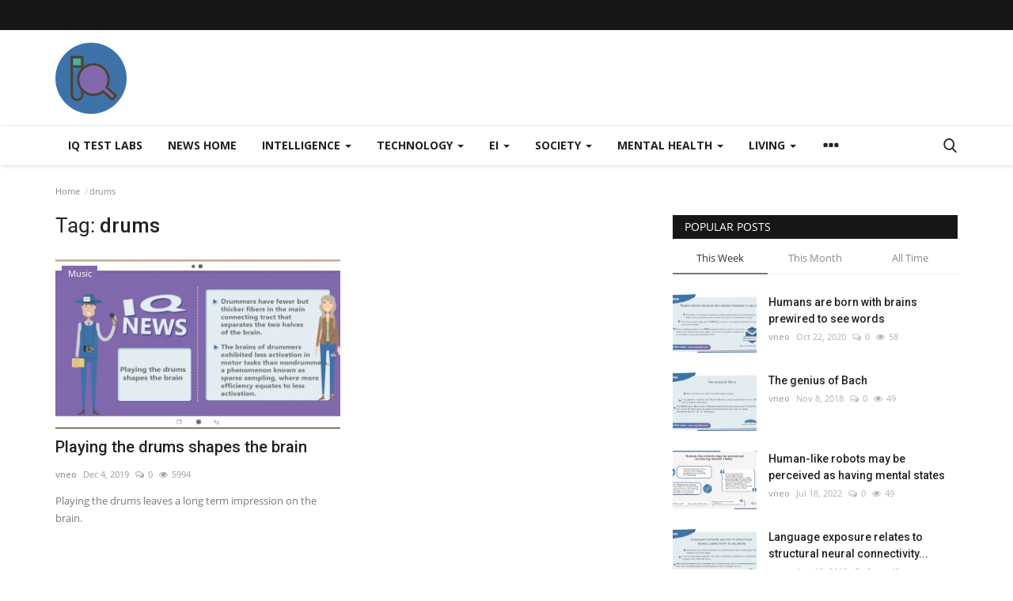

--- FILE ---
content_type: text/html; charset=UTF-8
request_url: https://www.intelligencetest.com/news/tag/drums
body_size: 17159
content:
<!DOCTYPE html>
<html lang="en">
<head>
    <meta charset="utf-8">
    <meta http-equiv="X-UA-Compatible" content="IE=edge">
    <meta name="viewport" content="width=device-width, initial-scale=1">
    <title>drums - Intelligence and brain research news</title>
    <meta name="description" content="Tag: drums"/>
    <meta name="keywords" content="Tag, drums"/>
    <meta name="author" content="Codingest"/>
    <meta property="og:locale" content="en_US"/>
    <meta property="og:site_name" content="IQ Test Labs"/>
    <meta property="og:image" content="https://www.intelligencetest.com/news/assets/img/logo.svg"/>
    <meta property="og:image:width" content="240"/>
    <meta property="og:image:height" content="90"/>
    <meta property="og:type" content="website"/>
    <meta property="og:title" content="drums - Intelligence and brain research news"/>
    <meta property="og:description" content="Tag: drums"/>
    <meta property="og:url" content="https://www.intelligencetest.com/news/"/>
    <meta property="fb:app_id" content=""/>
    <meta name="twitter:card" content="summary_large_image"/>
    <meta name="twitter:site" content="@IQ Test Labs"/>
    <meta name="twitter:title" content="drums - Intelligence and brain research news"/>
    <meta name="twitter:description" content="Tag: drums"/>
    <link rel="canonical" href="https://www.intelligencetest.com/news/tag/drums"/>
    <link rel="alternate" href="https://www.intelligencetest.com/news/" hreflang="en-US"/>
    <link rel="shortcut icon" type="image/png" href="https://www.intelligencetest.com/news/uploads/logo/logo_5f3405310342b2.png"/>
    <!-- Font-icons CSS -->
    <link href="https://www.intelligencetest.com/news/assets/vendor/font-icons/css/vr-icons.min.css" rel="stylesheet"/>
    <link href="https://fonts.googleapis.com/css?family=Open+Sans:300,400,600,700&display=swap&subset=cyrillic,cyrillic-ext,greek,greek-ext,latin-ext,vietnamese" rel="stylesheet">    <link href="https://fonts.googleapis.com/css?family=Roboto:300,400,500,700&display=swap&subset=cyrillic,cyrillic-ext,greek,greek-ext,latin-ext,vietnamese" rel="stylesheet">    
    <link href="https://www.intelligencetest.com/news/assets/vendor/bootstrap/css/bootstrap.min.css" rel="stylesheet"/>
    <link href="https://www.intelligencetest.com/news/assets/css/style-1.7.1.min.css" rel="stylesheet"/>
    <!-- Plugins -->
    <link href="https://www.intelligencetest.com/news/assets/css/plugins-1.7.css" rel="stylesheet"/>
    <!-- Color CSS -->
    <link href="https://www.intelligencetest.com/news/assets/css/colors/violet.min.css" rel="stylesheet"/>
    <script>var rtl = false;</script>
    <style>
    body {font-family: "Open Sans", Helvetica, sans-serif  } .font-1,.post-content .post-summary {font-family: "Roboto", Helvetica, sans-serif}.font-text{font-family: Verdana, Helvetica, sans-serif}.h1, .h2, .h3, .h4, .h5, .h6, h1, h2, h3, h4, h5, h6 {font-family: "Roboto", Helvetica, sans-serif}.section-mid-title .title {font-family: "Roboto", Helvetica, sans-serif}.section .section-content .title {font-family: "Roboto", Helvetica, sans-serif}.section .section-head .title {font-family: "Open Sans", Helvetica, sans-serif}.sidebar-widget .widget-head .title {font-family: "Open Sans", Helvetica, sans-serif}.post-content .post-text {font-family: Verdana, Helvetica, sans-serif}
    .top-bar,.news-ticker-title,.section .section-head .title,.sidebar-widget .widget-head,.section-mid-title .title, #comments .comment-section > .nav-tabs > .active > a {
        background-color: #161616    }
    .section .section-head,.section-mid-title, .comment-section .nav-tabs {
        border-bottom: 2px solid #161616;
    }
    .post-content .post-summary h2 {font-family: Verdana, Helvetica, sans-serif}
</style>    
    <script src="https://www.intelligencetest.com/news/assets/js/jquery-1.12.4.min.js"></script>
    <!-- HTML5 shim and Respond.js for IE8 support of HTML5 elements and media queries -->
    <!-- WARNING: Respond.js doesn't work if you view the page via file:// -->
    <!--[if lt IE 9]>
    <script src="https://oss.maxcdn.com/html5shiv/3.7.3/html5shiv.min.js"></script>
    <script src="https://oss.maxcdn.com/respond/1.4.2/respond.min.js"></script>
    <![endif]-->
</head>
<body>
<header id="header">
    <div class="top-bar">
    <div class="container">
        <div class="col-sm-12">
            <div class="row">
                <ul class="top-menu top-menu-left">
                    <!--Print top menu pages-->
                                                                                                                                                                                                                                                                                                                                                                                                                                                                                                                                                                                                                                                                                                                                                                                                                                                                                                                                                                                                </ul>
                <ul class="top-menu top-menu-right">
                                        <!--Check auth-->
                                                                                                    </ul>
            </div>
        </div>
    </div><!--/.container-->
</div><!--/.top-bar-->
    <div class="logo-banner">
        <div class="container">
            <div class="col-sm-12">
                <div class="row">
                    <div class="left">
                        <a href="https://www.intelligencetest.com/news/">
                            <img src="https://www.intelligencetest.com/news/uploads/logo/logo_5f3405310342b.png" alt="logo" class="logo">
                        </a>
                    </div>
                    <div class="right">
                        <div class="pull-right">
                            <!--Include banner-->
                            

                        </div>
                    </div>
                </div>
            </div>
        </div><!--/.container-->
    </div><!--/.top-bar-->
    <nav class="navbar navbar-default main-menu megamenu">
    <div class="container">
        <div class="collapse navbar-collapse">
            <div class="row">
                <ul class="nav navbar-nav">
                                                                                    <li class="">
                                                <a href="https://www.intelligencetest.com/">
                                                    IQ Test Labs                                                </a>
                                            </li>
                                                                                    <li class="">
                                                <a href="https://www.intelligencetest.com/news/">
                                                    News home                                                </a>
                                            </li>
                                            <li class="dropdown megamenu-fw mega-li-1 ">
        <a href="https://www.intelligencetest.com/news/intelligence" class="dropdown-toggle disabled" data-toggle="dropdown" role="button" aria-expanded="false">Intelligence <span class="caret"></span></a>
        <!--Check if has posts-->
                    <ul class="dropdown-menu megamenu-content dropdown-top" role="menu" aria-expanded="true" data-mega-ul="1">
                <li>
                    <div class="sub-menu-left">
                        <ul class="nav-sub-categories">
                            <li data-category-filter="all" class="li-sub-category active">
                                <a href="https://www.intelligencetest.com/news/intelligence">
                                    All                                </a>
                            </li>
                                                                    <li data-category-filter="language-acquisition-12" class="li-sub-category">
                                            <a href="https://www.intelligencetest.com/news/intelligence/language-acquisition">
                                                Language acquisition                                            </a>
                                        </li>
                                                            </ul>
                    </div>

                    <div class="sub-menu-right">
                        <div class="sub-menu-inner filter-all active">
                            <div class="row row-menu-right">
                                <!--Posts-->
                                                                            <div class="col-sm-3 menu-post-item">
                                                                                                    <div class="post-item-image">
                                                        <a href="https://www.intelligencetest.com/news/human-brains-are-born-with-brains-prewired-to-see-words">
                                                            

    
                                <img src="https://www.intelligencetest.com/news/assets/img/img_bg_md.png" data-src="https://www.intelligencetest.com/news/uploads/images/2020/11/image_380x226_5fa88062ccfd7.jpg" alt="Humans are born with brains prewired to see words" class="lazyload img-responsive img-post"/>
            


                                                        </a>
                                                    </div>
                                                                                                <h3 class="title">
                                                    <a href="https://www.intelligencetest.com/news/human-brains-are-born-with-brains-prewired-to-see-words">Humans are born with brains prewired to see words</a>
                                                </h3>
                                                <p class="post-meta">
                                                        <a href="https://www.intelligencetest.com/news/profile/vneo">vneo</a>
    <span>Oct 22, 2020</span>
    <span><i class="icon-comment"></i>0</span>
    <span class="m-r-0"><i class="icon-eye"></i>16887</span>
                                                </p>
                                            </div>
                                                                                    <div class="col-sm-3 menu-post-item">
                                                                                                    <div class="post-item-image">
                                                        <a href="https://www.intelligencetest.com/news/saying-nothing-can-make-you-sound-more-intelligent">
                                                            

    
                                <img src="https://www.intelligencetest.com/news/assets/img/img_bg_md.png" data-src="https://www.intelligencetest.com/news/uploads/images/2020/08/image_380x226_5f3675f31c85d.jpg" alt="Saying nothing can make you sound more intelligent." class="lazyload img-responsive img-post"/>
            


                                                        </a>
                                                    </div>
                                                                                                <h3 class="title">
                                                    <a href="https://www.intelligencetest.com/news/saying-nothing-can-make-you-sound-more-intelligent">Saying nothing can make you sound more intelligent.</a>
                                                </h3>
                                                <p class="post-meta">
                                                        <a href="https://www.intelligencetest.com/news/profile/vneo">vneo</a>
    <span>Oct 26, 2019</span>
    <span><i class="icon-comment"></i>0</span>
    <span class="m-r-0"><i class="icon-eye"></i>5742</span>
                                                </p>
                                            </div>
                                                                                    <div class="col-sm-3 menu-post-item">
                                                                                                    <div class="post-item-image">
                                                        <a href="https://www.intelligencetest.com/news/language-exposure-relates-to-structural-neural-connectivity-in-childhood">
                                                            

    
                                <img src="https://www.intelligencetest.com/news/assets/img/img_bg_md.png" data-src="https://www.intelligencetest.com/news/uploads/images/2021/01/image_380x226_5ff5e40c3882e.jpg" alt="Language exposure relates to structural neural connectivity in childhood" class="lazyload img-responsive img-post"/>
            


                                                        </a>
                                                    </div>
                                                                                                <h3 class="title">
                                                    <a href="https://www.intelligencetest.com/news/language-exposure-relates-to-structural-neural-connectivity-in-childhood">Language exposure relates to structural neural...</a>
                                                </h3>
                                                <p class="post-meta">
                                                        <a href="https://www.intelligencetest.com/news/profile/vneo">vneo</a>
    <span>Aug 13, 2018</span>
    <span><i class="icon-comment"></i>0</span>
    <span class="m-r-0"><i class="icon-eye"></i>5147</span>
                                                </p>
                                            </div>
                                                                                    <div class="col-sm-3 menu-post-item">
                                                                                                    <div class="post-item-image">
                                                        <a href="https://www.intelligencetest.com/news/intelligent-life-forms-and-our-solar-system">
                                                            

    
                                <img src="https://www.intelligencetest.com/news/assets/img/img_bg_md.png" data-src="https://www.intelligencetest.com/news/uploads/images/2020/08/image_380x226_5f33e8282db2f.jpg" alt="Intelligent life forms and our solar system" class="lazyload img-responsive img-post"/>
            


                                                        </a>
                                                    </div>
                                                                                                <h3 class="title">
                                                    <a href="https://www.intelligencetest.com/news/intelligent-life-forms-and-our-solar-system">Intelligent life forms and our solar system</a>
                                                </h3>
                                                <p class="post-meta">
                                                        <a href="https://www.intelligencetest.com/news/profile/vneo">vneo</a>
    <span>Apr 26, 2017</span>
    <span><i class="icon-comment"></i>0</span>
    <span class="m-r-0"><i class="icon-eye"></i>6161</span>
                                                </p>
                                            </div>
                                                                    </div>
                        </div>


                                                            <div class="sub-menu-inner filter-language-acquisition-12">
                                        <div class="row row-menu-right">
                                                                                                                                                        <div class="col-sm-3 menu-post-item">
                                                                                                                            <div class="post-item-image post-item-image-mn">
                                                                    <a href="https://www.intelligencetest.com/news/human-brains-are-born-with-brains-prewired-to-see-words">
                                                                        

    
                                <img src="https://www.intelligencetest.com/news/assets/img/img_bg_md.png" data-src="https://www.intelligencetest.com/news/uploads/images/2020/11/image_380x226_5fa88062ccfd7.jpg" alt="Humans are born with brains prewired to see words" class="lazyload img-responsive img-post"/>
            


                                                                    </a>
                                                                </div>
                                                                                                                        <h3 class="title">
                                                                <a href="https://www.intelligencetest.com/news/human-brains-are-born-with-brains-prewired-to-see-words">Humans are born with brains prewired to see words</a>
                                                            </h3>
                                                            <p class="post-meta">
                                                                    <a href="https://www.intelligencetest.com/news/profile/vneo">vneo</a>
    <span>Oct 22, 2020</span>
    <span><i class="icon-comment"></i>0</span>
    <span class="m-r-0"><i class="icon-eye"></i>16887</span>
                                                            </p>
                                                        </div>
                                                                                                                                                                <div class="col-sm-3 menu-post-item">
                                                                                                                            <div class="post-item-image post-item-image-mn">
                                                                    <a href="https://www.intelligencetest.com/news/language-exposure-relates-to-structural-neural-connectivity-in-childhood">
                                                                        

    
                                <img src="https://www.intelligencetest.com/news/assets/img/img_bg_md.png" data-src="https://www.intelligencetest.com/news/uploads/images/2021/01/image_380x226_5ff5e40c3882e.jpg" alt="Language exposure relates to structural neural connectivity in childhood" class="lazyload img-responsive img-post"/>
            


                                                                    </a>
                                                                </div>
                                                                                                                        <h3 class="title">
                                                                <a href="https://www.intelligencetest.com/news/language-exposure-relates-to-structural-neural-connectivity-in-childhood">Language exposure relates to structural neural...</a>
                                                            </h3>
                                                            <p class="post-meta">
                                                                    <a href="https://www.intelligencetest.com/news/profile/vneo">vneo</a>
    <span>Aug 13, 2018</span>
    <span><i class="icon-comment"></i>0</span>
    <span class="m-r-0"><i class="icon-eye"></i>5147</span>
                                                            </p>
                                                        </div>
                                                                                            </div>
                                    </div>
                                

                    </div>
                </li>
            </ul>
            </li>
    <li class="dropdown megamenu-fw mega-li-4 ">
        <a href="https://www.intelligencetest.com/news/technology" class="dropdown-toggle disabled" data-toggle="dropdown" role="button" aria-expanded="false">Technology <span class="caret"></span></a>
        <!--Check if has posts-->
                    <ul class="dropdown-menu megamenu-content dropdown-top" role="menu" aria-expanded="true" data-mega-ul="4">
                <li>
                    <div class="sub-menu-left">
                        <ul class="nav-sub-categories">
                            <li data-category-filter="all" class="li-sub-category active">
                                <a href="https://www.intelligencetest.com/news/technology">
                                    All                                </a>
                            </li>
                                                                    <li data-category-filter="artificial-intelligence-5" class="li-sub-category">
                                            <a href="https://www.intelligencetest.com/news/technology/artificial-intelligence">
                                                Artificial intelligence                                            </a>
                                        </li>
                                                                            <li data-category-filter="genetics-6" class="li-sub-category">
                                            <a href="https://www.intelligencetest.com/news/technology/genetics">
                                                Genetics                                            </a>
                                        </li>
                                                            </ul>
                    </div>

                    <div class="sub-menu-right">
                        <div class="sub-menu-inner filter-all active">
                            <div class="row row-menu-right">
                                <!--Posts-->
                                                                            <div class="col-sm-3 menu-post-item">
                                                                                                    <div class="post-item-image">
                                                        <a href="https://www.intelligencetest.com/news/students-positive-towards-ai-but-uncertain-about-what-counts-as-cheating">
                                                            

    
                                <img src="https://www.intelligencetest.com/news/assets/img/img_bg_md.png" data-src="https://www.intelligencetest.com/news/uploads/images/2023/05/image_380x226_646f9b248423e.jpg" alt="Students positive towards AI, but uncertain about what counts as cheating" class="lazyload img-responsive img-post"/>
            


                                                        </a>
                                                    </div>
                                                                                                <h3 class="title">
                                                    <a href="https://www.intelligencetest.com/news/students-positive-towards-ai-but-uncertain-about-what-counts-as-cheating">Students positive towards AI, but uncertain about...</a>
                                                </h3>
                                                <p class="post-meta">
                                                        <a href="https://www.intelligencetest.com/news/profile/vneo">vneo</a>
    <span>May 25, 2023</span>
    <span><i class="icon-comment"></i>0</span>
    <span class="m-r-0"><i class="icon-eye"></i>3845</span>
                                                </p>
                                            </div>
                                                                                    <div class="col-sm-3 menu-post-item">
                                                                                                    <div class="post-item-image">
                                                        <a href="https://www.intelligencetest.com/news/human-like-robots-may-be-perceived-as-having-mental-states">
                                                            

    
                                <img src="https://www.intelligencetest.com/news/assets/img/img_bg_md.png" data-src="https://www.intelligencetest.com/news/uploads/images/2022/07/image_380x226_62d5542ca5e38.jpg" alt="Human-like robots may be perceived as having mental states" class="lazyload img-responsive img-post"/>
            


                                                        </a>
                                                    </div>
                                                                                                <h3 class="title">
                                                    <a href="https://www.intelligencetest.com/news/human-like-robots-may-be-perceived-as-having-mental-states">Human-like robots may be perceived as having...</a>
                                                </h3>
                                                <p class="post-meta">
                                                        <a href="https://www.intelligencetest.com/news/profile/vneo">vneo</a>
    <span>Jul 18, 2022</span>
    <span><i class="icon-comment"></i>0</span>
    <span class="m-r-0"><i class="icon-eye"></i>4369</span>
                                                </p>
                                            </div>
                                                                                    <div class="col-sm-3 menu-post-item">
                                                                                                    <div class="post-item-image">
                                                        <a href="https://www.intelligencetest.com/news/an-artists-search-for-the-soul-of-googles-ai">
                                                            

    
                                <img src="https://www.intelligencetest.com/news/assets/img/img_bg_md.png" data-src="https://www.intelligencetest.com/news/uploads/images/2020/08/image_380x226_5f355d76e2f62.jpg" alt="An artist&#039;s search for the soul of Google&#039;s AI" class="lazyload img-responsive img-post"/>
            


                                                        </a>
                                                    </div>
                                                                                                <h3 class="title">
                                                    <a href="https://www.intelligencetest.com/news/an-artists-search-for-the-soul-of-googles-ai">An artist&#039;s search for the soul of Google&#039;s AI</a>
                                                </h3>
                                                <p class="post-meta">
                                                        <a href="https://www.intelligencetest.com/news/profile/vneo">vneo</a>
    <span>Aug 13, 2020</span>
    <span><i class="icon-comment"></i>0</span>
    <span class="m-r-0"><i class="icon-eye"></i>4314</span>
                                                </p>
                                            </div>
                                                                                    <div class="col-sm-3 menu-post-item">
                                                                                                    <div class="post-item-image">
                                                        <a href="https://www.intelligencetest.com/news/ai-solves-rubiks-cube-in-record-time">
                                                            

    
                                <img src="https://www.intelligencetest.com/news/assets/img/img_bg_md.png" data-src="https://www.intelligencetest.com/news/uploads/images/2021/01/image_380x226_5ff349531286d.jpg" alt="AI solves Rubik&#039;s cube in record time" class="lazyload img-responsive img-post"/>
            


                                                        </a>
                                                    </div>
                                                                                                <h3 class="title">
                                                    <a href="https://www.intelligencetest.com/news/ai-solves-rubiks-cube-in-record-time">AI solves Rubik&#039;s cube in record time</a>
                                                </h3>
                                                <p class="post-meta">
                                                        <a href="https://www.intelligencetest.com/news/profile/vneo">vneo</a>
    <span>Jul 15, 2019</span>
    <span><i class="icon-comment"></i>0</span>
    <span class="m-r-0"><i class="icon-eye"></i>5141</span>
                                                </p>
                                            </div>
                                                                    </div>
                        </div>


                                                            <div class="sub-menu-inner filter-artificial-intelligence-5">
                                        <div class="row row-menu-right">
                                                                                                                                                        <div class="col-sm-3 menu-post-item">
                                                                                                                            <div class="post-item-image post-item-image-mn">
                                                                    <a href="https://www.intelligencetest.com/news/students-positive-towards-ai-but-uncertain-about-what-counts-as-cheating">
                                                                        

    
                                <img src="https://www.intelligencetest.com/news/assets/img/img_bg_md.png" data-src="https://www.intelligencetest.com/news/uploads/images/2023/05/image_380x226_646f9b248423e.jpg" alt="Students positive towards AI, but uncertain about what counts as cheating" class="lazyload img-responsive img-post"/>
            


                                                                    </a>
                                                                </div>
                                                                                                                        <h3 class="title">
                                                                <a href="https://www.intelligencetest.com/news/students-positive-towards-ai-but-uncertain-about-what-counts-as-cheating">Students positive towards AI, but uncertain about...</a>
                                                            </h3>
                                                            <p class="post-meta">
                                                                    <a href="https://www.intelligencetest.com/news/profile/vneo">vneo</a>
    <span>May 25, 2023</span>
    <span><i class="icon-comment"></i>0</span>
    <span class="m-r-0"><i class="icon-eye"></i>3845</span>
                                                            </p>
                                                        </div>
                                                                                                                                                                <div class="col-sm-3 menu-post-item">
                                                                                                                            <div class="post-item-image post-item-image-mn">
                                                                    <a href="https://www.intelligencetest.com/news/human-like-robots-may-be-perceived-as-having-mental-states">
                                                                        

    
                                <img src="https://www.intelligencetest.com/news/assets/img/img_bg_md.png" data-src="https://www.intelligencetest.com/news/uploads/images/2022/07/image_380x226_62d5542ca5e38.jpg" alt="Human-like robots may be perceived as having mental states" class="lazyload img-responsive img-post"/>
            


                                                                    </a>
                                                                </div>
                                                                                                                        <h3 class="title">
                                                                <a href="https://www.intelligencetest.com/news/human-like-robots-may-be-perceived-as-having-mental-states">Human-like robots may be perceived as having...</a>
                                                            </h3>
                                                            <p class="post-meta">
                                                                    <a href="https://www.intelligencetest.com/news/profile/vneo">vneo</a>
    <span>Jul 18, 2022</span>
    <span><i class="icon-comment"></i>0</span>
    <span class="m-r-0"><i class="icon-eye"></i>4369</span>
                                                            </p>
                                                        </div>
                                                                                                                                                                <div class="col-sm-3 menu-post-item">
                                                                                                                            <div class="post-item-image post-item-image-mn">
                                                                    <a href="https://www.intelligencetest.com/news/an-artists-search-for-the-soul-of-googles-ai">
                                                                        

    
                                <img src="https://www.intelligencetest.com/news/assets/img/img_bg_md.png" data-src="https://www.intelligencetest.com/news/uploads/images/2020/08/image_380x226_5f355d76e2f62.jpg" alt="An artist&#039;s search for the soul of Google&#039;s AI" class="lazyload img-responsive img-post"/>
            


                                                                    </a>
                                                                </div>
                                                                                                                        <h3 class="title">
                                                                <a href="https://www.intelligencetest.com/news/an-artists-search-for-the-soul-of-googles-ai">An artist&#039;s search for the soul of Google&#039;s AI</a>
                                                            </h3>
                                                            <p class="post-meta">
                                                                    <a href="https://www.intelligencetest.com/news/profile/vneo">vneo</a>
    <span>Aug 13, 2020</span>
    <span><i class="icon-comment"></i>0</span>
    <span class="m-r-0"><i class="icon-eye"></i>4314</span>
                                                            </p>
                                                        </div>
                                                                                                                                                                <div class="col-sm-3 menu-post-item">
                                                                                                                            <div class="post-item-image post-item-image-mn">
                                                                    <a href="https://www.intelligencetest.com/news/ai-solves-rubiks-cube-in-record-time">
                                                                        

    
                                <img src="https://www.intelligencetest.com/news/assets/img/img_bg_md.png" data-src="https://www.intelligencetest.com/news/uploads/images/2021/01/image_380x226_5ff349531286d.jpg" alt="AI solves Rubik&#039;s cube in record time" class="lazyload img-responsive img-post"/>
            


                                                                    </a>
                                                                </div>
                                                                                                                        <h3 class="title">
                                                                <a href="https://www.intelligencetest.com/news/ai-solves-rubiks-cube-in-record-time">AI solves Rubik&#039;s cube in record time</a>
                                                            </h3>
                                                            <p class="post-meta">
                                                                    <a href="https://www.intelligencetest.com/news/profile/vneo">vneo</a>
    <span>Jul 15, 2019</span>
    <span><i class="icon-comment"></i>0</span>
    <span class="m-r-0"><i class="icon-eye"></i>5141</span>
                                                            </p>
                                                        </div>
                                                                                                                                                </div>
                                    </div>
                                                                    <div class="sub-menu-inner filter-genetics-6">
                                        <div class="row row-menu-right">
                                                                                                                                                        <div class="col-sm-3 menu-post-item">
                                                                                                                            <div class="post-item-image post-item-image-mn">
                                                                    <a href="https://www.intelligencetest.com/news/why-clever-people-live-the-longest">
                                                                        

    
                                <img src="https://www.intelligencetest.com/news/assets/img/img_bg_md.png" data-src="https://www.intelligencetest.com/news/uploads/images/2020/08/image_380x226_5f366271dd5dd.jpg" alt="Why clever people live the longest" class="lazyload img-responsive img-post"/>
            


                                                                    </a>
                                                                </div>
                                                                                                                        <h3 class="title">
                                                                <a href="https://www.intelligencetest.com/news/why-clever-people-live-the-longest">Why clever people live the longest</a>
                                                            </h3>
                                                            <p class="post-meta">
                                                                    <a href="https://www.intelligencetest.com/news/profile/vneo">vneo</a>
    <span>Jul 11, 2017</span>
    <span><i class="icon-comment"></i>0</span>
    <span class="m-r-0"><i class="icon-eye"></i>5151</span>
                                                            </p>
                                                        </div>
                                                                                            </div>
                                    </div>
                                

                    </div>
                </li>
            </ul>
            </li>

    <li class="dropdown megamenu-fw mega-li-3 ">
        <a href="https://www.intelligencetest.com/news/emotional-intelligence" class="dropdown-toggle disabled" data-toggle="dropdown" role="button" aria-expanded="false">EI            <span class="caret"></span>
        </a>
        <!--Check if has posts-->
                    <ul class="dropdown-menu megamenu-content dropdown-top" role="menu" data-mega-ul="3">
                <li>
                    <div class="col-sm-12">
                        <div class="row">
                            <div class="sub-menu-right single-sub-menu">
                                <div class="row row-menu-right">
                                                                                <div class="col-sm-3 menu-post-item">
                                                                                                    <div class="post-item-image">
                                                        <a href="https://www.intelligencetest.com/news/emotional-intelligence-in-the-workplace">
                                                            

    
                                <img src="https://www.intelligencetest.com/news/assets/img/img_bg_md.png" data-src="https://www.intelligencetest.com/news/uploads/images/2021/01/image_380x226_5ff61b00ab2d8.jpg" alt="Emotional intelligence in the workplace" class="lazyload img-responsive img-post"/>
            


                                                        </a>
                                                    </div>
                                                                                                <h3 class="title">
                                                    <a href="https://www.intelligencetest.com/news/emotional-intelligence-in-the-workplace">
                                                        Emotional intelligence in the workplace                                                    </a>
                                                </h3>
                                                <p class="post-meta">
                                                        <a href="https://www.intelligencetest.com/news/profile/vneo">vneo</a>
    <span>Jul 27, 2018</span>
    <span><i class="icon-comment"></i>0</span>
    <span class="m-r-0"><i class="icon-eye"></i>5333</span>
                                                </p>
                                            </div>
                                                                                    <div class="col-sm-3 menu-post-item">
                                                                                                    <div class="post-item-image">
                                                        <a href="https://www.intelligencetest.com/news/advice-from-emotional-intelligence-experts">
                                                            

    
                                <img src="https://www.intelligencetest.com/news/assets/img/img_bg_md.png" data-src="https://www.intelligencetest.com/news/uploads/images/2021/01/image_380x226_5ff74d32790a5.jpg" alt="Advice from emotional intelligence experts" class="lazyload img-responsive img-post"/>
            


                                                        </a>
                                                    </div>
                                                                                                <h3 class="title">
                                                    <a href="https://www.intelligencetest.com/news/advice-from-emotional-intelligence-experts">
                                                        Advice from emotional intelligence experts                                                    </a>
                                                </h3>
                                                <p class="post-meta">
                                                        <a href="https://www.intelligencetest.com/news/profile/vneo">vneo</a>
    <span>Jun 26, 2018</span>
    <span><i class="icon-comment"></i>0</span>
    <span class="m-r-0"><i class="icon-eye"></i>4834</span>
                                                </p>
                                            </div>
                                                                                    <div class="col-sm-3 menu-post-item">
                                                                                                    <div class="post-item-image">
                                                        <a href="https://www.intelligencetest.com/news/emotional-intelligence-indicators">
                                                            

    
                                <img src="https://www.intelligencetest.com/news/assets/img/img_bg_md.png" data-src="https://www.intelligencetest.com/news/uploads/images/2020/08/image_380x226_5f344e2e2b808.jpg" alt="Emotional intelligence indicators" class="lazyload img-responsive img-post"/>
            


                                                        </a>
                                                    </div>
                                                                                                <h3 class="title">
                                                    <a href="https://www.intelligencetest.com/news/emotional-intelligence-indicators">
                                                        Emotional intelligence indicators                                                    </a>
                                                </h3>
                                                <p class="post-meta">
                                                        <a href="https://www.intelligencetest.com/news/profile/vneo">vneo</a>
    <span>Apr 29, 2017</span>
    <span><i class="icon-comment"></i>0</span>
    <span class="m-r-0"><i class="icon-eye"></i>5571</span>
                                                </p>
                                            </div>
                                                                        </div>
                            </div>
                        </div>
                    </div>
                </li>
            </ul>
            </li>


    <li class="dropdown megamenu-fw mega-li-17 ">
        <a href="https://www.intelligencetest.com/news/society" class="dropdown-toggle disabled" data-toggle="dropdown" role="button" aria-expanded="false">Society <span class="caret"></span></a>
        <!--Check if has posts-->
                    <ul class="dropdown-menu megamenu-content dropdown-top" role="menu" aria-expanded="true" data-mega-ul="17">
                <li>
                    <div class="sub-menu-left">
                        <ul class="nav-sub-categories">
                            <li data-category-filter="all" class="li-sub-category active">
                                <a href="https://www.intelligencetest.com/news/society">
                                    All                                </a>
                            </li>
                                                                    <li data-category-filter="careers-22" class="li-sub-category">
                                            <a href="https://www.intelligencetest.com/news/society/careers">
                                                Careers                                            </a>
                                        </li>
                                                                            <li data-category-filter="relationships-18" class="li-sub-category">
                                            <a href="https://www.intelligencetest.com/news/society/relationships">
                                                Relationships                                            </a>
                                        </li>
                                                            </ul>
                    </div>

                    <div class="sub-menu-right">
                        <div class="sub-menu-inner filter-all active">
                            <div class="row row-menu-right">
                                <!--Posts-->
                                                                            <div class="col-sm-3 menu-post-item">
                                                                                                    <div class="post-item-image">
                                                        <a href="https://www.intelligencetest.com/news/relationships-not-money-are-key-to-improving-schools">
                                                            

    
                                <img src="https://www.intelligencetest.com/news/assets/img/img_bg_md.png" data-src="https://www.intelligencetest.com/news/uploads/images/2021/01/image_380x226_5ff4ef2419bd4.jpg" alt="Relationships, not money are key to improving schools" class="lazyload img-responsive img-post"/>
            


                                                        </a>
                                                    </div>
                                                                                                <h3 class="title">
                                                    <a href="https://www.intelligencetest.com/news/relationships-not-money-are-key-to-improving-schools">Relationships, not money are key to improving...</a>
                                                </h3>
                                                <p class="post-meta">
                                                        <a href="https://www.intelligencetest.com/news/profile/vneo">vneo</a>
    <span>Oct 25, 2018</span>
    <span><i class="icon-comment"></i>0</span>
    <span class="m-r-0"><i class="icon-eye"></i>4676</span>
                                                </p>
                                            </div>
                                                                                    <div class="col-sm-3 menu-post-item">
                                                                                                    <div class="post-item-image">
                                                        <a href="https://www.intelligencetest.com/news/should-employers-care-about-gpa-anymore">
                                                            

    
                                <img src="https://www.intelligencetest.com/news/assets/img/img_bg_md.png" data-src="https://www.intelligencetest.com/news/uploads/images/2021/01/image_380x226_5ff62936112dd.jpg" alt="Should employers care about GPA anymore?" class="lazyload img-responsive img-post"/>
            


                                                        </a>
                                                    </div>
                                                                                                <h3 class="title">
                                                    <a href="https://www.intelligencetest.com/news/should-employers-care-about-gpa-anymore">Should employers care about GPA anymore?</a>
                                                </h3>
                                                <p class="post-meta">
                                                        <a href="https://www.intelligencetest.com/news/profile/vneo">vneo</a>
    <span>Jul 26, 2018</span>
    <span><i class="icon-comment"></i>0</span>
    <span class="m-r-0"><i class="icon-eye"></i>5238</span>
                                                </p>
                                            </div>
                                                                    </div>
                        </div>


                                                            <div class="sub-menu-inner filter-careers-22">
                                        <div class="row row-menu-right">
                                                                                                                                                        <div class="col-sm-3 menu-post-item">
                                                                                                                            <div class="post-item-image post-item-image-mn">
                                                                    <a href="https://www.intelligencetest.com/news/should-employers-care-about-gpa-anymore">
                                                                        

    
                                <img src="https://www.intelligencetest.com/news/assets/img/img_bg_md.png" data-src="https://www.intelligencetest.com/news/uploads/images/2021/01/image_380x226_5ff62936112dd.jpg" alt="Should employers care about GPA anymore?" class="lazyload img-responsive img-post"/>
            


                                                                    </a>
                                                                </div>
                                                                                                                        <h3 class="title">
                                                                <a href="https://www.intelligencetest.com/news/should-employers-care-about-gpa-anymore">Should employers care about GPA anymore?</a>
                                                            </h3>
                                                            <p class="post-meta">
                                                                    <a href="https://www.intelligencetest.com/news/profile/vneo">vneo</a>
    <span>Jul 26, 2018</span>
    <span><i class="icon-comment"></i>0</span>
    <span class="m-r-0"><i class="icon-eye"></i>5238</span>
                                                            </p>
                                                        </div>
                                                                                            </div>
                                    </div>
                                                                    <div class="sub-menu-inner filter-relationships-18">
                                        <div class="row row-menu-right">
                                                                                                                                                        <div class="col-sm-3 menu-post-item">
                                                                                                                            <div class="post-item-image post-item-image-mn">
                                                                    <a href="https://www.intelligencetest.com/news/relationships-not-money-are-key-to-improving-schools">
                                                                        

    
                                <img src="https://www.intelligencetest.com/news/assets/img/img_bg_md.png" data-src="https://www.intelligencetest.com/news/uploads/images/2021/01/image_380x226_5ff4ef2419bd4.jpg" alt="Relationships, not money are key to improving schools" class="lazyload img-responsive img-post"/>
            


                                                                    </a>
                                                                </div>
                                                                                                                        <h3 class="title">
                                                                <a href="https://www.intelligencetest.com/news/relationships-not-money-are-key-to-improving-schools">Relationships, not money are key to improving...</a>
                                                            </h3>
                                                            <p class="post-meta">
                                                                    <a href="https://www.intelligencetest.com/news/profile/vneo">vneo</a>
    <span>Oct 25, 2018</span>
    <span><i class="icon-comment"></i>0</span>
    <span class="m-r-0"><i class="icon-eye"></i>4676</span>
                                                            </p>
                                                        </div>
                                                                                            </div>
                                    </div>
                                

                    </div>
                </li>
            </ul>
            </li>
    <li class="dropdown megamenu-fw mega-li-20 ">
        <a href="https://www.intelligencetest.com/news/mental-health" class="dropdown-toggle disabled" data-toggle="dropdown" role="button" aria-expanded="false">Mental health <span class="caret"></span></a>
        <!--Check if has posts-->
                    <ul class="dropdown-menu megamenu-content dropdown-top" role="menu" aria-expanded="true" data-mega-ul="20">
                <li>
                    <div class="sub-menu-left">
                        <ul class="nav-sub-categories">
                            <li data-category-filter="all" class="li-sub-category active">
                                <a href="https://www.intelligencetest.com/news/mental-health">
                                    All                                </a>
                            </li>
                                                                    <li data-category-filter="brain-injury-21" class="li-sub-category">
                                            <a href="https://www.intelligencetest.com/news/mental-health/brain-injury">
                                                Brain injury                                            </a>
                                        </li>
                                                            </ul>
                    </div>

                    <div class="sub-menu-right">
                        <div class="sub-menu-inner filter-all active">
                            <div class="row row-menu-right">
                                <!--Posts-->
                                                                            <div class="col-sm-3 menu-post-item">
                                                                                                    <div class="post-item-image">
                                                        <a href="https://www.intelligencetest.com/news/new-portable-device-diagnoses-brain-injury">
                                                            

    
                                <img src="https://www.intelligencetest.com/news/assets/img/img_bg_md.png" data-src="https://www.intelligencetest.com/news/uploads/images/2021/01/image_380x226_5ff5eb6027b08.jpg" alt="New portable device diagnoses brain injury." class="lazyload img-responsive img-post"/>
            


                                                        </a>
                                                    </div>
                                                                                                <h3 class="title">
                                                    <a href="https://www.intelligencetest.com/news/new-portable-device-diagnoses-brain-injury">New portable device diagnoses brain injury.</a>
                                                </h3>
                                                <p class="post-meta">
                                                        <a href="https://www.intelligencetest.com/news/profile/vneo">vneo</a>
    <span>Jul 30, 2018</span>
    <span><i class="icon-comment"></i>0</span>
    <span class="m-r-0"><i class="icon-eye"></i>4697</span>
                                                </p>
                                            </div>
                                                                    </div>
                        </div>


                                                            <div class="sub-menu-inner filter-brain-injury-21">
                                        <div class="row row-menu-right">
                                                                                                                                                        <div class="col-sm-3 menu-post-item">
                                                                                                                            <div class="post-item-image post-item-image-mn">
                                                                    <a href="https://www.intelligencetest.com/news/new-portable-device-diagnoses-brain-injury">
                                                                        

    
                                <img src="https://www.intelligencetest.com/news/assets/img/img_bg_md.png" data-src="https://www.intelligencetest.com/news/uploads/images/2021/01/image_380x226_5ff5eb6027b08.jpg" alt="New portable device diagnoses brain injury." class="lazyload img-responsive img-post"/>
            


                                                                    </a>
                                                                </div>
                                                                                                                        <h3 class="title">
                                                                <a href="https://www.intelligencetest.com/news/new-portable-device-diagnoses-brain-injury">New portable device diagnoses brain injury.</a>
                                                            </h3>
                                                            <p class="post-meta">
                                                                    <a href="https://www.intelligencetest.com/news/profile/vneo">vneo</a>
    <span>Jul 30, 2018</span>
    <span><i class="icon-comment"></i>0</span>
    <span class="m-r-0"><i class="icon-eye"></i>4697</span>
                                                            </p>
                                                        </div>
                                                                                            </div>
                                    </div>
                                

                    </div>
                </li>
            </ul>
            </li>
    <li class="dropdown megamenu-fw mega-li-7 ">
        <a href="https://www.intelligencetest.com/news/living" class="dropdown-toggle disabled" data-toggle="dropdown" role="button" aria-expanded="false">Living <span class="caret"></span></a>
        <!--Check if has posts-->
                    <ul class="dropdown-menu megamenu-content dropdown-top" role="menu" aria-expanded="true" data-mega-ul="7">
                <li>
                    <div class="sub-menu-left">
                        <ul class="nav-sub-categories">
                            <li data-category-filter="all" class="li-sub-category active">
                                <a href="https://www.intelligencetest.com/news/living">
                                    All                                </a>
                            </li>
                                                                    <li data-category-filter="sleep-19" class="li-sub-category">
                                            <a href="https://www.intelligencetest.com/news/living/sleep">
                                                Sleep                                            </a>
                                        </li>
                                                                            <li data-category-filter="stress-23" class="li-sub-category">
                                            <a href="https://www.intelligencetest.com/news/living/stress">
                                                Stress                                            </a>
                                        </li>
                                                                            <li data-category-filter="health-26" class="li-sub-category">
                                            <a href="https://www.intelligencetest.com/news/living/health">
                                                Health                                            </a>
                                        </li>
                                                                            <li data-category-filter="exercise-11" class="li-sub-category">
                                            <a href="https://www.intelligencetest.com/news/living/exercise">
                                                Fitness                                            </a>
                                        </li>
                                                                            <li data-category-filter="nutrition-8" class="li-sub-category">
                                            <a href="https://www.intelligencetest.com/news/living/nutrition">
                                                Nutrition                                            </a>
                                        </li>
                                                                            <li data-category-filter="music-9" class="li-sub-category">
                                            <a href="https://www.intelligencetest.com/news/living/music">
                                                Music                                            </a>
                                        </li>
                                                            </ul>
                    </div>

                    <div class="sub-menu-right">
                        <div class="sub-menu-inner filter-all active">
                            <div class="row row-menu-right">
                                <!--Posts-->
                                                                            <div class="col-sm-3 menu-post-item">
                                                                                                    <div class="post-item-image">
                                                        <a href="https://www.intelligencetest.com/news/keeping-the-beat-its-all-in-your-brain">
                                                            

    
                                <img src="https://www.intelligencetest.com/news/assets/img/img_bg_md.png" data-src="https://www.intelligencetest.com/news/uploads/images/2020/09/image_380x226_5f628a253697e.jpg" alt="Keeping the beat – it’s all in your brain" class="lazyload img-responsive img-post"/>
            


                                                        </a>
                                                    </div>
                                                                                                <h3 class="title">
                                                    <a href="https://www.intelligencetest.com/news/keeping-the-beat-its-all-in-your-brain">Keeping the beat – it’s all in your brain</a>
                                                </h3>
                                                <p class="post-meta">
                                                        <a href="https://www.intelligencetest.com/news/profile/vneo">vneo</a>
    <span>Sep 1, 2020</span>
    <span><i class="icon-comment"></i>0</span>
    <span class="m-r-0"><i class="icon-eye"></i>9640</span>
                                                </p>
                                            </div>
                                                                                    <div class="col-sm-3 menu-post-item">
                                                                                                    <div class="post-item-image">
                                                        <a href="https://www.intelligencetest.com/news/nutrition-and-memory">
                                                            

    
                                <img src="https://www.intelligencetest.com/news/assets/img/img_bg_md.png" data-src="https://www.intelligencetest.com/news/uploads/images/2020/08/image_380x226_5f366fbae813d.jpg" alt="Nutrition and memory" class="lazyload img-responsive img-post"/>
            


                                                        </a>
                                                    </div>
                                                                                                <h3 class="title">
                                                    <a href="https://www.intelligencetest.com/news/nutrition-and-memory">Nutrition and memory</a>
                                                </h3>
                                                <p class="post-meta">
                                                        <a href="https://www.intelligencetest.com/news/profile/vneo">vneo</a>
    <span>Feb 18, 2020</span>
    <span><i class="icon-comment"></i>0</span>
    <span class="m-r-0"><i class="icon-eye"></i>5580</span>
                                                </p>
                                            </div>
                                                                                    <div class="col-sm-3 menu-post-item">
                                                                                                    <div class="post-item-image">
                                                        <a href="https://www.intelligencetest.com/news/playing-the-drums-shapes-the-brain">
                                                            

    
                                <img src="https://www.intelligencetest.com/news/assets/img/img_bg_md.png" data-src="https://www.intelligencetest.com/news/uploads/images/2020/08/image_380x226_5f367410171d0.jpg" alt="Playing the drums shapes the brain" class="lazyload img-responsive img-post"/>
            


                                                        </a>
                                                    </div>
                                                                                                <h3 class="title">
                                                    <a href="https://www.intelligencetest.com/news/playing-the-drums-shapes-the-brain">Playing the drums shapes the brain</a>
                                                </h3>
                                                <p class="post-meta">
                                                        <a href="https://www.intelligencetest.com/news/profile/vneo">vneo</a>
    <span>Dec 4, 2019</span>
    <span><i class="icon-comment"></i>0</span>
    <span class="m-r-0"><i class="icon-eye"></i>5994</span>
                                                </p>
                                            </div>
                                                                                    <div class="col-sm-3 menu-post-item">
                                                                                                    <div class="post-item-image">
                                                        <a href="https://www.intelligencetest.com/news/excessive-athletic-exercise-can-tire-the-brain">
                                                            

    
                                <img src="https://www.intelligencetest.com/news/assets/img/img_bg_md.png" data-src="https://www.intelligencetest.com/news/uploads/images/2020/09/image_380x226_5f69e98c3fd11.jpg" alt="Excessive athletic exercise can tire the brain" class="lazyload img-responsive img-post"/>
            


                                                        </a>
                                                    </div>
                                                                                                <h3 class="title">
                                                    <a href="https://www.intelligencetest.com/news/excessive-athletic-exercise-can-tire-the-brain">Excessive athletic exercise can tire the brain</a>
                                                </h3>
                                                <p class="post-meta">
                                                        <a href="https://www.intelligencetest.com/news/profile/vneo">vneo</a>
    <span>Sep 26, 2019</span>
    <span><i class="icon-comment"></i>0</span>
    <span class="m-r-0"><i class="icon-eye"></i>5481</span>
                                                </p>
                                            </div>
                                                                    </div>
                        </div>


                                                            <div class="sub-menu-inner filter-sleep-19">
                                        <div class="row row-menu-right">
                                                                                                                                                        <div class="col-sm-3 menu-post-item">
                                                                                                                            <div class="post-item-image post-item-image-mn">
                                                                    <a href="https://www.intelligencetest.com/news/day-time-naps-help-us-acquire-information-not-consciously-perceived">
                                                                        

    
                                <img src="https://www.intelligencetest.com/news/assets/img/img_bg_md.png" data-src="https://www.intelligencetest.com/news/uploads/images/2021/01/image_380x226_5ff5e038c89ba.jpg" alt="Day-time naps help us acquire information not consciously perceived" class="lazyload img-responsive img-post"/>
            


                                                                    </a>
                                                                </div>
                                                                                                                        <h3 class="title">
                                                                <a href="https://www.intelligencetest.com/news/day-time-naps-help-us-acquire-information-not-consciously-perceived">Day-time naps help us acquire information not...</a>
                                                            </h3>
                                                            <p class="post-meta">
                                                                    <a href="https://www.intelligencetest.com/news/profile/vneo">vneo</a>
    <span>May 10, 2018</span>
    <span><i class="icon-comment"></i>0</span>
    <span class="m-r-0"><i class="icon-eye"></i>3919</span>
                                                            </p>
                                                        </div>
                                                                                            </div>
                                    </div>
                                                                    <div class="sub-menu-inner filter-stress-23">
                                        <div class="row row-menu-right">
                                                                                                                                                        <div class="col-sm-3 menu-post-item">
                                                                                                                            <div class="post-item-image post-item-image-mn">
                                                                    <a href="https://www.intelligencetest.com/news/how-students-view-intelligence-affects-how-they-internalize-stress">
                                                                        

    
                                <img src="https://www.intelligencetest.com/news/assets/img/img_bg_md.png" data-src="https://www.intelligencetest.com/news/uploads/images/2021/01/image_380x226_5ff8af544360e.jpg" alt="How students view intelligence affects how they internalize stress" class="lazyload img-responsive img-post"/>
            


                                                                    </a>
                                                                </div>
                                                                                                                        <h3 class="title">
                                                                <a href="https://www.intelligencetest.com/news/how-students-view-intelligence-affects-how-they-internalize-stress">How students view intelligence affects how they...</a>
                                                            </h3>
                                                            <p class="post-meta">
                                                                    <a href="https://www.intelligencetest.com/news/profile/vneo">vneo</a>
    <span>Jul 23, 2018</span>
    <span><i class="icon-comment"></i>0</span>
    <span class="m-r-0"><i class="icon-eye"></i>4359</span>
                                                            </p>
                                                        </div>
                                                                                            </div>
                                    </div>
                                                                    <div class="sub-menu-inner filter-health-26">
                                        <div class="row row-menu-right">
                                                                                                                                                        <div class="col-sm-3 menu-post-item">
                                                                                                                            <div class="post-item-image post-item-image-mn">
                                                                    <a href="https://www.intelligencetest.com/news/feeling-how-old-i-am-subjective-age-is-associated-with-estimated-brain-age">
                                                                        

    
                                <img src="https://www.intelligencetest.com/news/assets/img/img_bg_md.png" data-src="https://www.intelligencetest.com/news/uploads/images/2021/01/image_380x226_5ff78b433a593.jpg" alt="Feeling how old I am: Subjective age is associated with estimated brain age" class="lazyload img-responsive img-post"/>
            


                                                                    </a>
                                                                </div>
                                                                                                                        <h3 class="title">
                                                                <a href="https://www.intelligencetest.com/news/feeling-how-old-i-am-subjective-age-is-associated-with-estimated-brain-age">Feeling how old I am: Subjective age is associated...</a>
                                                            </h3>
                                                            <p class="post-meta">
                                                                    <a href="https://www.intelligencetest.com/news/profile/vneo">vneo</a>
    <span>Jun 7, 2018</span>
    <span><i class="icon-comment"></i>0</span>
    <span class="m-r-0"><i class="icon-eye"></i>4446</span>
                                                            </p>
                                                        </div>
                                                                                                                                                                <div class="col-sm-3 menu-post-item">
                                                                                                                            <div class="post-item-image post-item-image-mn">
                                                                    <a href="https://www.intelligencetest.com/news/sitting-is-bad-for-the-brain">
                                                                        

    
                                <img src="https://www.intelligencetest.com/news/assets/img/img_bg_md.png" data-src="https://www.intelligencetest.com/news/uploads/images/2021/01/image_380x226_5ff7912888d9b.jpg" alt="Sitting is bad for the brain" class="lazyload img-responsive img-post"/>
            


                                                                    </a>
                                                                </div>
                                                                                                                        <h3 class="title">
                                                                <a href="https://www.intelligencetest.com/news/sitting-is-bad-for-the-brain">Sitting is bad for the brain</a>
                                                            </h3>
                                                            <p class="post-meta">
                                                                    <a href="https://www.intelligencetest.com/news/profile/vneo">vneo</a>
    <span>May 12, 2018</span>
    <span><i class="icon-comment"></i>0</span>
    <span class="m-r-0"><i class="icon-eye"></i>4822</span>
                                                            </p>
                                                        </div>
                                                                                            </div>
                                    </div>
                                                                    <div class="sub-menu-inner filter-exercise-11">
                                        <div class="row row-menu-right">
                                                                                                                                                        <div class="col-sm-3 menu-post-item">
                                                                                                                            <div class="post-item-image post-item-image-mn">
                                                                    <a href="https://www.intelligencetest.com/news/excessive-athletic-exercise-can-tire-the-brain">
                                                                        

    
                                <img src="https://www.intelligencetest.com/news/assets/img/img_bg_md.png" data-src="https://www.intelligencetest.com/news/uploads/images/2020/09/image_380x226_5f69e98c3fd11.jpg" alt="Excessive athletic exercise can tire the brain" class="lazyload img-responsive img-post"/>
            


                                                                    </a>
                                                                </div>
                                                                                                                        <h3 class="title">
                                                                <a href="https://www.intelligencetest.com/news/excessive-athletic-exercise-can-tire-the-brain">Excessive athletic exercise can tire the brain</a>
                                                            </h3>
                                                            <p class="post-meta">
                                                                    <a href="https://www.intelligencetest.com/news/profile/vneo">vneo</a>
    <span>Sep 26, 2019</span>
    <span><i class="icon-comment"></i>0</span>
    <span class="m-r-0"><i class="icon-eye"></i>5481</span>
                                                            </p>
                                                        </div>
                                                                                                                                                                <div class="col-sm-3 menu-post-item">
                                                                                                                            <div class="post-item-image post-item-image-mn">
                                                                    <a href="https://www.intelligencetest.com/news/physical-fitness-is-associated-with-better-cognitive-abilities">
                                                                        

    
                                <img src="https://www.intelligencetest.com/news/assets/img/img_bg_md.png" data-src="https://www.intelligencetest.com/news/uploads/images/2020/11/image_380x226_5fac280694682.jpg" alt="Physical fitness is associated with better cognitive abilities" class="lazyload img-responsive img-post"/>
            


                                                                    </a>
                                                                </div>
                                                                                                                        <h3 class="title">
                                                                <a href="https://www.intelligencetest.com/news/physical-fitness-is-associated-with-better-cognitive-abilities">Physical fitness is associated with better cognitive...</a>
                                                            </h3>
                                                            <p class="post-meta">
                                                                    <a href="https://www.intelligencetest.com/news/profile/vneo">vneo</a>
    <span>Sep 9, 2019</span>
    <span><i class="icon-comment"></i>0</span>
    <span class="m-r-0"><i class="icon-eye"></i>5106</span>
                                                            </p>
                                                        </div>
                                                                                                                                                                <div class="col-sm-3 menu-post-item">
                                                                                                                            <div class="post-item-image post-item-image-mn">
                                                                    <a href="https://www.intelligencetest.com/news/cognitive-benefits-of-walking">
                                                                        

    
                                <img src="https://www.intelligencetest.com/news/assets/img/img_bg_md.png" data-src="https://www.intelligencetest.com/news/uploads/images/2021/01/image_380x226_5ff2d2c752d36.jpg" alt="Cognitive benefits of walking" class="lazyload img-responsive img-post"/>
            


                                                                    </a>
                                                                </div>
                                                                                                                        <h3 class="title">
                                                                <a href="https://www.intelligencetest.com/news/cognitive-benefits-of-walking">Cognitive benefits of walking</a>
                                                            </h3>
                                                            <p class="post-meta">
                                                                    <a href="https://www.intelligencetest.com/news/profile/vneo">vneo</a>
    <span>Jul 28, 2019</span>
    <span><i class="icon-comment"></i>0</span>
    <span class="m-r-0"><i class="icon-eye"></i>4420</span>
                                                            </p>
                                                        </div>
                                                                                            </div>
                                    </div>
                                                                    <div class="sub-menu-inner filter-nutrition-8">
                                        <div class="row row-menu-right">
                                                                                                                                                        <div class="col-sm-3 menu-post-item">
                                                                                                                            <div class="post-item-image post-item-image-mn">
                                                                    <a href="https://www.intelligencetest.com/news/nutrition-and-memory">
                                                                        

    
                                <img src="https://www.intelligencetest.com/news/assets/img/img_bg_md.png" data-src="https://www.intelligencetest.com/news/uploads/images/2020/08/image_380x226_5f366fbae813d.jpg" alt="Nutrition and memory" class="lazyload img-responsive img-post"/>
            


                                                                    </a>
                                                                </div>
                                                                                                                        <h3 class="title">
                                                                <a href="https://www.intelligencetest.com/news/nutrition-and-memory">Nutrition and memory</a>
                                                            </h3>
                                                            <p class="post-meta">
                                                                    <a href="https://www.intelligencetest.com/news/profile/vneo">vneo</a>
    <span>Feb 18, 2020</span>
    <span><i class="icon-comment"></i>0</span>
    <span class="m-r-0"><i class="icon-eye"></i>5580</span>
                                                            </p>
                                                        </div>
                                                                                                                                                                <div class="col-sm-3 menu-post-item">
                                                                                                                            <div class="post-item-image post-item-image-mn">
                                                                    <a href="https://www.intelligencetest.com/news/just-the-scent-of-coffee-can-improve-your-analytical-thinking">
                                                                        

    
                                <img src="https://www.intelligencetest.com/news/assets/img/img_bg_md.png" data-src="https://www.intelligencetest.com/news/uploads/images/2021/01/image_380x226_5ff63e2589863.jpg" alt="Just the scent of coffee can improve your analytical thinking" class="lazyload img-responsive img-post"/>
            


                                                                    </a>
                                                                </div>
                                                                                                                        <h3 class="title">
                                                                <a href="https://www.intelligencetest.com/news/just-the-scent-of-coffee-can-improve-your-analytical-thinking">Just the scent of coffee can improve your analytical...</a>
                                                            </h3>
                                                            <p class="post-meta">
                                                                    <a href="https://www.intelligencetest.com/news/profile/vneo">vneo</a>
    <span>Jul 18, 2018</span>
    <span><i class="icon-comment"></i>0</span>
    <span class="m-r-0"><i class="icon-eye"></i>4645</span>
                                                            </p>
                                                        </div>
                                                                                            </div>
                                    </div>
                                                                    <div class="sub-menu-inner filter-music-9">
                                        <div class="row row-menu-right">
                                                                                                                                                        <div class="col-sm-3 menu-post-item">
                                                                                                                            <div class="post-item-image post-item-image-mn">
                                                                    <a href="https://www.intelligencetest.com/news/keeping-the-beat-its-all-in-your-brain">
                                                                        

    
                                <img src="https://www.intelligencetest.com/news/assets/img/img_bg_md.png" data-src="https://www.intelligencetest.com/news/uploads/images/2020/09/image_380x226_5f628a253697e.jpg" alt="Keeping the beat – it’s all in your brain" class="lazyload img-responsive img-post"/>
            


                                                                    </a>
                                                                </div>
                                                                                                                        <h3 class="title">
                                                                <a href="https://www.intelligencetest.com/news/keeping-the-beat-its-all-in-your-brain">Keeping the beat – it’s all in your brain</a>
                                                            </h3>
                                                            <p class="post-meta">
                                                                    <a href="https://www.intelligencetest.com/news/profile/vneo">vneo</a>
    <span>Sep 1, 2020</span>
    <span><i class="icon-comment"></i>0</span>
    <span class="m-r-0"><i class="icon-eye"></i>9640</span>
                                                            </p>
                                                        </div>
                                                                                                                                                                <div class="col-sm-3 menu-post-item">
                                                                                                                            <div class="post-item-image post-item-image-mn">
                                                                    <a href="https://www.intelligencetest.com/news/playing-the-drums-shapes-the-brain">
                                                                        

    
                                <img src="https://www.intelligencetest.com/news/assets/img/img_bg_md.png" data-src="https://www.intelligencetest.com/news/uploads/images/2020/08/image_380x226_5f367410171d0.jpg" alt="Playing the drums shapes the brain" class="lazyload img-responsive img-post"/>
            


                                                                    </a>
                                                                </div>
                                                                                                                        <h3 class="title">
                                                                <a href="https://www.intelligencetest.com/news/playing-the-drums-shapes-the-brain">Playing the drums shapes the brain</a>
                                                            </h3>
                                                            <p class="post-meta">
                                                                    <a href="https://www.intelligencetest.com/news/profile/vneo">vneo</a>
    <span>Dec 4, 2019</span>
    <span><i class="icon-comment"></i>0</span>
    <span class="m-r-0"><i class="icon-eye"></i>5994</span>
                                                            </p>
                                                        </div>
                                                                                                                                                                <div class="col-sm-3 menu-post-item">
                                                                                                                            <div class="post-item-image post-item-image-mn">
                                                                    <a href="https://www.intelligencetest.com/news/music-lessons-improve-school-performance">
                                                                        

    
                                <img src="https://www.intelligencetest.com/news/assets/img/img_bg_md.png" data-src="https://www.intelligencetest.com/news/uploads/images/2021/01/image_380x226_5ff4666047acf.jpg" alt="Music lessons improve school performance" class="lazyload img-responsive img-post"/>
            


                                                                    </a>
                                                                </div>
                                                                                                                        <h3 class="title">
                                                                <a href="https://www.intelligencetest.com/news/music-lessons-improve-school-performance">Music lessons improve school performance</a>
                                                            </h3>
                                                            <p class="post-meta">
                                                                    <a href="https://www.intelligencetest.com/news/profile/vneo">vneo</a>
    <span>Jun 24, 2019</span>
    <span><i class="icon-comment"></i>0</span>
    <span class="m-r-0"><i class="icon-eye"></i>4320</span>
                                                            </p>
                                                        </div>
                                                                                                                                                                <div class="col-sm-3 menu-post-item">
                                                                                                                            <div class="post-item-image post-item-image-mn">
                                                                    <a href="https://www.intelligencetest.com/news/the-genius-of-bach">
                                                                        

    
                                <img src="https://www.intelligencetest.com/news/assets/img/img_bg_md.png" data-src="https://www.intelligencetest.com/news/uploads/images/2021/01/image_380x226_5ff4ea79af668.jpg" alt="The genius of Bach" class="lazyload img-responsive img-post"/>
            


                                                                    </a>
                                                                </div>
                                                                                                                        <h3 class="title">
                                                                <a href="https://www.intelligencetest.com/news/the-genius-of-bach">The genius of Bach</a>
                                                            </h3>
                                                            <p class="post-meta">
                                                                    <a href="https://www.intelligencetest.com/news/profile/vneo">vneo</a>
    <span>Nov 8, 2018</span>
    <span><i class="icon-comment"></i>0</span>
    <span class="m-r-0"><i class="icon-eye"></i>4970</span>
                                                            </p>
                                                        </div>
                                                                                                                                                </div>
                                    </div>
                                

                    </div>
                </li>
            </ul>
            </li>

                                            <li class="dropdown relative">
                            <a class="dropdown-toggle dropdown-more-icon" data-toggle="dropdown" href="#">
                                <i class="icon-ellipsis-h"></i>
                            </a>
                            <ul class="dropdown-menu dropdown-more dropdown-top">
                                                                                    <li class="dropdown-more-item">
                                                        <a class="dropdown-toggle disabled" data-toggle="dropdown" href="https://www.intelligencetest.com/news/cognitive-abilities">
                                                            Cognitive abilities <span class="icon-arrow-right"></span>
                                                        </a>
                                                        <ul class="dropdown-menu dropdown-sub">
                                                                                                                                                                                                <li>
                                                                        <a role="menuitem" href="https://www.intelligencetest.com/news/visual-perceptual-skills">
                                                                            Visual perceptual skills                                                                        </a>
                                                                    </li>
                                                                                                                                                                                                                                                                <li>
                                                                        <a role="menuitem" href="https://www.intelligencetest.com/news/decision-making">
                                                                            Decision-making                                                                        </a>
                                                                    </li>
                                                                                                                                                                                    </ul>
                                                    </li>
                                                                                                    <li>
                                                        <a href="https://www.intelligencetest.com/news/book-summaries">
                                                            Book summaries                                                        </a>
                                                    </li>
                                                                                                    <li class="dropdown-more-item">
                                                        <a class="dropdown-toggle disabled" data-toggle="dropdown" href="https://www.intelligencetest.com/news/memory">
                                                            Memory <span class="icon-arrow-right"></span>
                                                        </a>
                                                        <ul class="dropdown-menu dropdown-sub">
                                                                                                                                                                                                <li>
                                                                        <a role="menuitem" href="https://www.intelligencetest.com/news/working-memory">
                                                                            Working memory                                                                        </a>
                                                                    </li>
                                                                                                                                                                                    </ul>
                                                    </li>
                                                                                                    <li class="dropdown-more-item">
                                                        <a class="dropdown-toggle disabled" data-toggle="dropdown" href="https://www.intelligencetest.com/news/education">
                                                            Education <span class="icon-arrow-right"></span>
                                                        </a>
                                                        <ul class="dropdown-menu dropdown-sub">
                                                                                                                                                                                                <li>
                                                                        <a role="menuitem" href="https://www.intelligencetest.com/news/learning">
                                                                            Learning                                                                        </a>
                                                                    </li>
                                                                                                                                                                                    </ul>
                                                    </li>
                                                                                                    <li class="dropdown-more-item">
                                                        <a class="dropdown-toggle disabled" data-toggle="dropdown" href="https://www.intelligencetest.com/news/neuroscience">
                                                            Neuroscience <span class="icon-arrow-right"></span>
                                                        </a>
                                                        <ul class="dropdown-menu dropdown-sub">
                                                                                                                                                                                                <li>
                                                                        <a role="menuitem" href="https://www.intelligencetest.com/news/neurotechnology">
                                                                            Neurotechnology                                                                        </a>
                                                                    </li>
                                                                                                                                                                                    </ul>
                                                    </li>
                                                                            </ul>
                        </li>
                                    </ul>
                <ul class="nav navbar-nav navbar-right">
                    <li class="li-search">
                        <a class="search-icon"><i class="icon-search"></i></a>
                        <div class="search-form">
                            <form action="https://www.intelligencetest.com/news/search" method="get" id="search_validate" accept-charset="utf-8">
                            <input type="text" name="q" maxlength="300" pattern=".*\S+.*" class="form-control form-input" placeholder="Search..."  required>
                            <button class="btn btn-default"><i class="icon-search"></i></button>
                            </form>                        </div>
                    </li>
                </ul>
            </div>
        </div><!-- /.navbar-collapse -->
    </div>
</nav>
    <div class="mobile-nav-container">
        <div class="nav-mobile-header">
            <div class="container-fluid">
                <div class="row">
                    <div class="nav-mobile-header-container">
                        <div class="menu-icon">
                            <a href="javascript:void(0)" class="btn-open-mobile-nav"><i class="icon-menu"></i></a>
                        </div>
                        <div class="mobile-logo">
                            <a href="https://www.intelligencetest.com/news/">
                                <img src="https://www.intelligencetest.com/news/uploads/logo/logo_5f3405310342b.png" alt="logo" class="logo">
                            </a>
                        </div>
                        <div class="mobile-search">
                            <a class="search-icon"><i class="icon-search"></i></a>
                        </div>
                    </div>
                </div>
            </div>
        </div>
    </div>

</header>
<div id="overlay_bg" class="overlay-bg"></div>

<div class="mobile-nav-search">
    <div class="search-form">
        <form action="https://www.intelligencetest.com/news/search" method="get" accept-charset="utf-8">
        <input type="text" name="q" maxlength="300" pattern=".*\S+.*"
               class="form-control form-input"
               placeholder="Search..." required>
        <button class="btn btn-default"><i class="icon-search"></i></button>
        </form>    </div>
</div>
<div id="navMobile" class="nav-mobile">
    <div class="nav-mobile-inner">
        <div class="row">
            <div class="col-sm-12 mobile-nav-buttons">
                            </div>
        </div>

                <div class="row">
            <div class="col-sm-12">
                <ul class="nav navbar-nav">
                                                                            <li class="nav-item">
                                        <a href="https://www.intelligencetest.com/" class="nav-link">
                                            IQ Test Labs                                        </a>
                                    </li>
                                                                    <li class="nav-item">
                                        <a href="https://www.intelligencetest.com/news/" class="nav-link">
                                            News home                                        </a>
                                    </li>
                                                                    <li class="nav-item dropdown">
                                        <a href="#" class="dropdown-toggle nav-link" data-toggle="dropdown" role="button" aria-haspopup="true" aria-expanded="true">
                                            Intelligence                                            <i class="icon-arrow-down"></i>
                                        </a>
                                        <ul class="dropdown-menu">
                                                                                            <li class="nav-item">
                                                    <a href="https://www.intelligencetest.com/news/intelligence" class="nav-link">All</a>
                                                </li>
                                                                                                                                            <li class="nav-item">
                                                        <a href="https://www.intelligencetest.com/news/language-acquisition" class="nav-link">
                                                            Language acquisition                                                        </a>
                                                    </li>
                                                                                                                                    </ul>
                                    </li>
                                                                    <li class="nav-item dropdown">
                                        <a href="#" class="dropdown-toggle nav-link" data-toggle="dropdown" role="button" aria-haspopup="true" aria-expanded="true">
                                            Technology                                            <i class="icon-arrow-down"></i>
                                        </a>
                                        <ul class="dropdown-menu">
                                                                                            <li class="nav-item">
                                                    <a href="https://www.intelligencetest.com/news/technology" class="nav-link">All</a>
                                                </li>
                                                                                                                                            <li class="nav-item">
                                                        <a href="https://www.intelligencetest.com/news/artificial-intelligence" class="nav-link">
                                                            Artificial intelligence                                                        </a>
                                                    </li>
                                                                                                                                                <li class="nav-item">
                                                        <a href="https://www.intelligencetest.com/news/genetics" class="nav-link">
                                                            Genetics                                                        </a>
                                                    </li>
                                                                                                                                    </ul>
                                    </li>
                                                                    <li class="nav-item">
                                        <a href="https://www.intelligencetest.com/news/emotional-intelligence" class="nav-link">
                                            EI                                        </a>
                                    </li>
                                                                    <li class="nav-item dropdown">
                                        <a href="#" class="dropdown-toggle nav-link" data-toggle="dropdown" role="button" aria-haspopup="true" aria-expanded="true">
                                            Society                                            <i class="icon-arrow-down"></i>
                                        </a>
                                        <ul class="dropdown-menu">
                                                                                            <li class="nav-item">
                                                    <a href="https://www.intelligencetest.com/news/society" class="nav-link">All</a>
                                                </li>
                                                                                                                                            <li class="nav-item">
                                                        <a href="https://www.intelligencetest.com/news/careers" class="nav-link">
                                                            Careers                                                        </a>
                                                    </li>
                                                                                                                                                <li class="nav-item">
                                                        <a href="https://www.intelligencetest.com/news/relationships" class="nav-link">
                                                            Relationships                                                        </a>
                                                    </li>
                                                                                                                                    </ul>
                                    </li>
                                                                    <li class="nav-item dropdown">
                                        <a href="#" class="dropdown-toggle nav-link" data-toggle="dropdown" role="button" aria-haspopup="true" aria-expanded="true">
                                            Mental health                                            <i class="icon-arrow-down"></i>
                                        </a>
                                        <ul class="dropdown-menu">
                                                                                            <li class="nav-item">
                                                    <a href="https://www.intelligencetest.com/news/mental-health" class="nav-link">All</a>
                                                </li>
                                                                                                                                            <li class="nav-item">
                                                        <a href="https://www.intelligencetest.com/news/brain-injury" class="nav-link">
                                                            Brain injury                                                        </a>
                                                    </li>
                                                                                                                                    </ul>
                                    </li>
                                                                    <li class="nav-item dropdown">
                                        <a href="#" class="dropdown-toggle nav-link" data-toggle="dropdown" role="button" aria-haspopup="true" aria-expanded="true">
                                            Living                                            <i class="icon-arrow-down"></i>
                                        </a>
                                        <ul class="dropdown-menu">
                                                                                            <li class="nav-item">
                                                    <a href="https://www.intelligencetest.com/news/living" class="nav-link">All</a>
                                                </li>
                                                                                                                                            <li class="nav-item">
                                                        <a href="https://www.intelligencetest.com/news/sleep" class="nav-link">
                                                            Sleep                                                        </a>
                                                    </li>
                                                                                                                                                <li class="nav-item">
                                                        <a href="https://www.intelligencetest.com/news/stress" class="nav-link">
                                                            Stress                                                        </a>
                                                    </li>
                                                                                                                                                <li class="nav-item">
                                                        <a href="https://www.intelligencetest.com/news/health" class="nav-link">
                                                            Health                                                        </a>
                                                    </li>
                                                                                                                                                <li class="nav-item">
                                                        <a href="https://www.intelligencetest.com/news/exercise" class="nav-link">
                                                            Fitness                                                        </a>
                                                    </li>
                                                                                                                                                <li class="nav-item">
                                                        <a href="https://www.intelligencetest.com/news/nutrition" class="nav-link">
                                                            Nutrition                                                        </a>
                                                    </li>
                                                                                                                                                <li class="nav-item">
                                                        <a href="https://www.intelligencetest.com/news/music" class="nav-link">
                                                            Music                                                        </a>
                                                    </li>
                                                                                                                                    </ul>
                                    </li>
                                                                    <li class="nav-item dropdown">
                                        <a href="#" class="dropdown-toggle nav-link" data-toggle="dropdown" role="button" aria-haspopup="true" aria-expanded="true">
                                            Cognitive abilities                                            <i class="icon-arrow-down"></i>
                                        </a>
                                        <ul class="dropdown-menu">
                                                                                            <li class="nav-item">
                                                    <a href="https://www.intelligencetest.com/news/cognitive-abilities" class="nav-link">All</a>
                                                </li>
                                                                                                                                            <li class="nav-item">
                                                        <a href="https://www.intelligencetest.com/news/visual-perceptual-skills" class="nav-link">
                                                            Visual perceptual skills                                                        </a>
                                                    </li>
                                                                                                                                                <li class="nav-item">
                                                        <a href="https://www.intelligencetest.com/news/decision-making" class="nav-link">
                                                            Decision-making                                                        </a>
                                                    </li>
                                                                                                                                    </ul>
                                    </li>
                                                                    <li class="nav-item">
                                        <a href="https://www.intelligencetest.com/news/book-summaries" class="nav-link">
                                            Book summaries                                        </a>
                                    </li>
                                                                    <li class="nav-item dropdown">
                                        <a href="#" class="dropdown-toggle nav-link" data-toggle="dropdown" role="button" aria-haspopup="true" aria-expanded="true">
                                            Memory                                            <i class="icon-arrow-down"></i>
                                        </a>
                                        <ul class="dropdown-menu">
                                                                                            <li class="nav-item">
                                                    <a href="https://www.intelligencetest.com/news/memory" class="nav-link">All</a>
                                                </li>
                                                                                                                                            <li class="nav-item">
                                                        <a href="https://www.intelligencetest.com/news/working-memory" class="nav-link">
                                                            Working memory                                                        </a>
                                                    </li>
                                                                                                                                    </ul>
                                    </li>
                                                                    <li class="nav-item dropdown">
                                        <a href="#" class="dropdown-toggle nav-link" data-toggle="dropdown" role="button" aria-haspopup="true" aria-expanded="true">
                                            Education                                            <i class="icon-arrow-down"></i>
                                        </a>
                                        <ul class="dropdown-menu">
                                                                                            <li class="nav-item">
                                                    <a href="https://www.intelligencetest.com/news/education" class="nav-link">All</a>
                                                </li>
                                                                                                                                            <li class="nav-item">
                                                        <a href="https://www.intelligencetest.com/news/learning" class="nav-link">
                                                            Learning                                                        </a>
                                                    </li>
                                                                                                                                    </ul>
                                    </li>
                                                                    <li class="nav-item dropdown">
                                        <a href="#" class="dropdown-toggle nav-link" data-toggle="dropdown" role="button" aria-haspopup="true" aria-expanded="true">
                                            Neuroscience                                            <i class="icon-arrow-down"></i>
                                        </a>
                                        <ul class="dropdown-menu">
                                                                                            <li class="nav-item">
                                                    <a href="https://www.intelligencetest.com/news/neuroscience" class="nav-link">All</a>
                                                </li>
                                                                                                                                            <li class="nav-item">
                                                        <a href="https://www.intelligencetest.com/news/neurotechnology" class="nav-link">
                                                            Neurotechnology                                                        </a>
                                                    </li>
                                                                                                                                    </ul>
                                    </li>
                                
                                    </ul>
            </div>
        </div>
    </div>

    <div class="nav-mobile-footer">
        <ul class="mobile-menu-social">
            <!--Include social media links-->
                <!--if facebook url exists-->
    <!--if twitter url exists-->
    <!--if pinterest url exists-->
    <!--if instagram url exists-->
    <!--if linkedin url exists-->

    <!--if vk url exists-->

    <!--if telegram url exists-->

    <!--if youtube url exists-->

    <!--if rss active-->
    <li>
        <a class="rss" href="https://www.intelligencetest.com/news/rss-feeds"><i class="icon-rss"></i>
        </a>
    </li>
        </ul>
    </div>
</div>



<!-- Section: wrapper -->
<div id="wrapper">
    <div class="container">
        <div class="row">

            <!-- breadcrumb -->
            <div class="col-sm-12 page-breadcrumb">
                <ol class="breadcrumb">
                    <li class="breadcrumb-item">
                        <a href="https://www.intelligencetest.com/news/">Home</a>
                    </li>

                    <li class="breadcrumb-item active">drums</li>
                </ol>
            </div>

            <div id="content" class="col-sm-8">
                <div class="row">
                    <div class="col-sm-12">
                        <h1 class="page-title"><span> Tag:</span>&nbsp;<strong>drums</strong></h1>
                    </div>

                                        
                        
                        <!--include post item-->
                        <!--Check list type-->
    <!--Post row item-->
    <div class="col-sm-6 col-xs-12">
        <!--Post row item-->
<div class="post-item">
            <a href="https://www.intelligencetest.com/news/living/music">
            <span class="category-label" style="background-color: #8269ad">Music</span>
        </a>
                <div class="post-item-image">
            <a href="https://www.intelligencetest.com/news/playing-the-drums-shapes-the-brain">
                

    
                                <img src="https://www.intelligencetest.com/news/assets/img/img_bg_md.png" data-src="https://www.intelligencetest.com/news/uploads/images/2020/08/image_380x226_5f367410171d0.jpg" alt="Playing the drums shapes the brain" class="lazyload img-responsive img-post"/>
            


            </a>
        </div>
        <h3 class="title">
        <a href="https://www.intelligencetest.com/news/playing-the-drums-shapes-the-brain">
            Playing the drums shapes the brain        </a>
    </h3>
    <p class="post-meta">
            <a href="https://www.intelligencetest.com/news/profile/vneo">vneo</a>
    <span>Dec 4, 2019</span>
    <span><i class="icon-comment"></i>0</span>
    <span class="m-r-0"><i class="icon-eye"></i>5994</span>
    </p>
    <p class="description">
        Playing the drums leaves a long term impression on the brain.    </p>
</div>    </div>



                        
                                            
                    


                    <!-- Pagination -->
                    <div class="col-sm-12 col-xs-12">
                                            </div>
                </div>
            </div>


            <div id="sidebar" class="col-sm-4">
                <!--include sidebar -->
                

            <div class="row">
                <div class="col-sm-12">
                    <!--Include Widget Popular Posts-->
                    <!--Widget: Popular Posts-->
<div class="sidebar-widget widget-popular-posts">
    <div class="widget-head">
        <h4 class="title">Popular Posts</h4>
    </div>
    <div class="widget-body">
        <ul class="nav nav-tabs">
            <li class="active"><a class="btn-nav-tab" data-toggle="tab" data-date-type="week" data-lang-id="1">This Week</a></li>
            <li><a class="btn-nav-tab" data-toggle="tab" data-date-type="month" data-lang-id="1">This Month</a></li>
            <li><a class="btn-nav-tab" data-toggle="tab" data-date-type="year" data-lang-id="1">All Time</a></li>
        </ul>
        <div class="tab-content">
            <div id="tab_popular_posts_response" class="tab-pane fade in active">
                <ul class="popular-posts">
                                                <li>
                                
<!--Post item small-->
<div class="post-item-small">
            <div class="left">
            <a href="https://www.intelligencetest.com/news/human-brains-are-born-with-brains-prewired-to-see-words">
                

    
                                <img src="https://www.intelligencetest.com/news/assets/img/img_bg_sm.png" data-src="https://www.intelligencetest.com/news/uploads/images/2020/11/image_140x98_5fa8806303436.jpg" alt="Humans are born with brains prewired to see words" class="lazyload img-responsive img-post"/>
            


            </a>
        </div>
        <div class="right">
        <h3 class="title">
            <a href="https://www.intelligencetest.com/news/human-brains-are-born-with-brains-prewired-to-see-words">
                Humans are born with brains prewired to see words            </a>
        </h3>
        <p class="small-post-meta">
                <a href="https://www.intelligencetest.com/news/profile/vneo">vneo</a>
    <span>Oct 22, 2020</span>
    <span><i class="icon-comment"></i>0</span>
    <span class="m-r-0"><i class="icon-eye"></i>58</span>
        </p>
    </div>
</div>                            </li>
                                                    <li>
                                
<!--Post item small-->
<div class="post-item-small">
            <div class="left">
            <a href="https://www.intelligencetest.com/news/the-genius-of-bach">
                

    
                                <img src="https://www.intelligencetest.com/news/assets/img/img_bg_sm.png" data-src="https://www.intelligencetest.com/news/uploads/images/2021/01/image_140x98_5ff4ea79da3ac.jpg" alt="The genius of Bach" class="lazyload img-responsive img-post"/>
            


            </a>
        </div>
        <div class="right">
        <h3 class="title">
            <a href="https://www.intelligencetest.com/news/the-genius-of-bach">
                The genius of Bach            </a>
        </h3>
        <p class="small-post-meta">
                <a href="https://www.intelligencetest.com/news/profile/vneo">vneo</a>
    <span>Nov 8, 2018</span>
    <span><i class="icon-comment"></i>0</span>
    <span class="m-r-0"><i class="icon-eye"></i>49</span>
        </p>
    </div>
</div>                            </li>
                                                    <li>
                                
<!--Post item small-->
<div class="post-item-small">
            <div class="left">
            <a href="https://www.intelligencetest.com/news/human-like-robots-may-be-perceived-as-having-mental-states">
                

    
                                <img src="https://www.intelligencetest.com/news/assets/img/img_bg_sm.png" data-src="https://www.intelligencetest.com/news/uploads/images/2022/07/image_140x98_62d5542ccdf9c.jpg" alt="Human-like robots may be perceived as having mental states" class="lazyload img-responsive img-post"/>
            


            </a>
        </div>
        <div class="right">
        <h3 class="title">
            <a href="https://www.intelligencetest.com/news/human-like-robots-may-be-perceived-as-having-mental-states">
                Human-like robots may be perceived as having mental states            </a>
        </h3>
        <p class="small-post-meta">
                <a href="https://www.intelligencetest.com/news/profile/vneo">vneo</a>
    <span>Jul 18, 2022</span>
    <span><i class="icon-comment"></i>0</span>
    <span class="m-r-0"><i class="icon-eye"></i>49</span>
        </p>
    </div>
</div>                            </li>
                                                    <li>
                                
<!--Post item small-->
<div class="post-item-small">
            <div class="left">
            <a href="https://www.intelligencetest.com/news/language-exposure-relates-to-structural-neural-connectivity-in-childhood">
                

    
                                <img src="https://www.intelligencetest.com/news/assets/img/img_bg_sm.png" data-src="https://www.intelligencetest.com/news/uploads/images/2021/01/image_140x98_5ff5e40c6384a.jpg" alt="Language exposure relates to structural neural connectivity in childhood" class="lazyload img-responsive img-post"/>
            


            </a>
        </div>
        <div class="right">
        <h3 class="title">
            <a href="https://www.intelligencetest.com/news/language-exposure-relates-to-structural-neural-connectivity-in-childhood">
                Language exposure relates to structural neural connectivity...            </a>
        </h3>
        <p class="small-post-meta">
                <a href="https://www.intelligencetest.com/news/profile/vneo">vneo</a>
    <span>Aug 13, 2018</span>
    <span><i class="icon-comment"></i>0</span>
    <span class="m-r-0"><i class="icon-eye"></i>48</span>
        </p>
    </div>
</div>                            </li>
                                                    <li>
                                
<!--Post item small-->
<div class="post-item-small">
            <div class="left">
            <a href="https://www.intelligencetest.com/news/the-learning-styles-myth">
                

    
                                <img src="https://www.intelligencetest.com/news/assets/img/img_bg_sm.png" data-src="https://www.intelligencetest.com/news/uploads/images/2021/01/image_140x98_5ff4b3ea8dd41.jpg" alt="The learning styles myth" class="lazyload img-responsive img-post"/>
            


            </a>
        </div>
        <div class="right">
        <h3 class="title">
            <a href="https://www.intelligencetest.com/news/the-learning-styles-myth">
                The learning styles myth            </a>
        </h3>
        <p class="small-post-meta">
                <a href="https://www.intelligencetest.com/news/profile/vneo">vneo</a>
    <span>May 30, 2019</span>
    <span><i class="icon-comment"></i>0</span>
    <span class="m-r-0"><i class="icon-eye"></i>42</span>
        </p>
    </div>
</div>                            </li>
                                        </ul>
            </div>
            <div class="col-sm-12 col-xs-12 loader-popular-posts">
                <div class="row">
                    <div class="spinner">
                        <div class="bounce1"></div>
                        <div class="bounce2"></div>
                        <div class="bounce3"></div>
                    </div>
                </div>
            </div>
        </div>
    </div>
</div>                </div>
            </div>
                    <div class="row">
                <div class="col-sm-12">
                    <!--Include Widget Popular Posts-->
                    
<!--Widget: Tags-->
<div class="sidebar-widget">
    <div class="widget-head">
        <h4 class="title">Follow Us</h4>
    </div>
    <div class="widget-body">
        <ul class="widget-follow">
            
            <!--if facebook url exists-->
                        <!--if twitter url exists-->
                        <!--if instagram url exists-->
                        <!--if pinterest url exists-->
                        <!--if linkedin url exists-->
            
            <!--if vk url exists-->
                        <!--if telegram url exists-->
                        <!--if youtube url exists-->
                    </ul>
    </div>
</div>                </div>
            </div>
                    <div class="row">
                <div class="col-sm-12">
                    <!--Include Widget Our Picks-->
                    
<!--Widget: Recommended Posts-->
<div class="sidebar-widget">
    <div class="widget-head">
        <h4 class="title">Recommended Posts</h4>
    </div>
    <div class="widget-body">
        <ul class="recommended-posts">
            <!--Print Picked Posts-->
            
        </ul>
    </div>
</div>                </div>
            </div>
                    <div class="row">
                <div class="col-sm-12">
                    <!--Include Widget Random Slider-->
                    <!--Widget: Random Slider-->
<div class="sidebar-widget">
    <div class="widget-head">
        <h4 class="title">Random Posts</h4>
    </div>
    <div class="widget-body">
        <div class="random-slider-container">
            <div id="random-slider" class="random-slider">
                <!--Print Random Posts-->
                                            <!--Post row item-->
                            <div class="post-item">
                                <a href="https://www.intelligencetest.com/news/intelligence/language-acquisition">
                                    <span class="category-label category-label-random-slider" style="background-color: #3e73a9">Language acquisition</span>
                                </a>
                                                                    <div class="post-item-image">
                                        <a href="https://www.intelligencetest.com/news/language-exposure-relates-to-structural-neural-connectivity-in-childhood">
                                            

    
            <img src="https://www.intelligencetest.com/news/assets/img/img_bg_md.png" alt="bg" class="img-responsive img-bg"/>
        <div class="img-container">
            <img src="https://www.intelligencetest.com/news/assets/img/img_bg_md.png" data-lazy="https://www.intelligencetest.com/news/uploads/images/2021/01/image_600x460_5ff5e40c00161.jpg" alt="Language exposure relates to structural neural connectivity in childhood" class="img-cover"/>
        </div>
    


                                        </a>
                                    </div>
                                                                <h3 class="title title-random-slider">
                                    <a href="https://www.intelligencetest.com/news/language-exposure-relates-to-structural-neural-connectivity-in-childhood">
                                        Language exposure relates to structural neural connectivity...                                    </a>
                                </h3>
                                <p class="post-meta">
                                        <a href="https://www.intelligencetest.com/news/profile/vneo">vneo</a>
    <span>Aug 13, 2018</span>
    <span><i class="icon-comment"></i>0</span>
    <span class="m-r-0"><i class="icon-eye"></i>5147</span>
                                </p>
                                <p class="description">
                                    Increased child-adult exposure to conversation leads to increased white matter connectivity...                                </p>
                            </div>
                                                    <!--Post row item-->
                            <div class="post-item">
                                <a href="https://www.intelligencetest.com/news/living/music">
                                    <span class="category-label category-label-random-slider" style="background-color: #8269ad">Music</span>
                                </a>
                                                                    <div class="post-item-image">
                                        <a href="https://www.intelligencetest.com/news/playing-the-drums-shapes-the-brain">
                                            

    
            <img src="https://www.intelligencetest.com/news/assets/img/img_bg_md.png" alt="bg" class="img-responsive img-bg"/>
        <div class="img-container">
            <img src="https://www.intelligencetest.com/news/assets/img/img_bg_md.png" data-lazy="https://www.intelligencetest.com/news/uploads/images/2020/08/image_600x460_5f36740fd4a14.jpg" alt="Playing the drums shapes the brain" class="img-cover"/>
        </div>
    


                                        </a>
                                    </div>
                                                                <h3 class="title title-random-slider">
                                    <a href="https://www.intelligencetest.com/news/playing-the-drums-shapes-the-brain">
                                        Playing the drums shapes the brain                                    </a>
                                </h3>
                                <p class="post-meta">
                                        <a href="https://www.intelligencetest.com/news/profile/vneo">vneo</a>
    <span>Dec 4, 2019</span>
    <span><i class="icon-comment"></i>0</span>
    <span class="m-r-0"><i class="icon-eye"></i>5994</span>
                                </p>
                                <p class="description">
                                    Playing the drums leaves a long term impression on the brain.                                </p>
                            </div>
                                                    <!--Post row item-->
                            <div class="post-item">
                                <a href="https://www.intelligencetest.com/news/memory">
                                    <span class="category-label category-label-random-slider" style="background-color: #8269ad">Memory</span>
                                </a>
                                                                    <div class="post-item-image">
                                        <a href="https://www.intelligencetest.com/news/sleep-helps-to-protect-older-memories">
                                            

    
            <img src="https://www.intelligencetest.com/news/assets/img/img_bg_md.png" alt="bg" class="img-responsive img-bg"/>
        <div class="img-container">
            <img src="https://www.intelligencetest.com/news/assets/img/img_bg_md.png" data-lazy="https://www.intelligencetest.com/news/uploads/images/2020/08/image_600x460_5f36ec9d56e41.jpg" alt="Sleep helps to protect older memories." class="img-cover"/>
        </div>
    


                                        </a>
                                    </div>
                                                                <h3 class="title title-random-slider">
                                    <a href="https://www.intelligencetest.com/news/sleep-helps-to-protect-older-memories">
                                        Sleep helps to protect older memories.                                    </a>
                                </h3>
                                <p class="post-meta">
                                        <a href="https://www.intelligencetest.com/news/profile/vneo">vneo</a>
    <span>Aug 4, 2020</span>
    <span><i class="icon-comment"></i>0</span>
    <span class="m-r-0"><i class="icon-eye"></i>8959</span>
                                </p>
                                <p class="description">
                                    Continual learning poses a challenge to academics researching neural networks.                                </p>
                            </div>
                                                    <!--Post row item-->
                            <div class="post-item">
                                <a href="https://www.intelligencetest.com/news/education">
                                    <span class="category-label category-label-random-slider" style="background-color: #8269ad">Education</span>
                                </a>
                                                                    <div class="post-item-image">
                                        <a href="https://www.intelligencetest.com/news/learning-changes-brain-structure">
                                            

    
            <img src="https://www.intelligencetest.com/news/assets/img/img_bg_md.png" alt="bg" class="img-responsive img-bg"/>
        <div class="img-container">
            <img src="https://www.intelligencetest.com/news/assets/img/img_bg_md.png" data-lazy="https://www.intelligencetest.com/news/uploads/images/2021/01/image_600x460_5ff4b45b208a9.jpg" alt="Learning changes brain structure" class="img-cover"/>
        </div>
    


                                        </a>
                                    </div>
                                                                <h3 class="title title-random-slider">
                                    <a href="https://www.intelligencetest.com/news/learning-changes-brain-structure">
                                        Learning changes brain structure                                    </a>
                                </h3>
                                <p class="post-meta">
                                        <a href="https://www.intelligencetest.com/news/profile/vneo">vneo</a>
    <span>Jun 10, 2019</span>
    <span><i class="icon-comment"></i>0</span>
    <span class="m-r-0"><i class="icon-eye"></i>3872</span>
                                </p>
                                <p class="description">
                                    There are changes in neural brain structure while practicing and mastering a new...                                </p>
                            </div>
                                                    <!--Post row item-->
                            <div class="post-item">
                                <a href="https://www.intelligencetest.com/news/society/relationships">
                                    <span class="category-label category-label-random-slider" style="background-color: #8269ad">Relationships</span>
                                </a>
                                                                    <div class="post-item-image">
                                        <a href="https://www.intelligencetest.com/news/relationships-not-money-are-key-to-improving-schools">
                                            

    
            <img src="https://www.intelligencetest.com/news/assets/img/img_bg_md.png" alt="bg" class="img-responsive img-bg"/>
        <div class="img-container">
            <img src="https://www.intelligencetest.com/news/assets/img/img_bg_md.png" data-lazy="https://www.intelligencetest.com/news/uploads/images/2021/01/image_600x460_5ff4ef23d6df7.jpg" alt="Relationships, not money are key to improving schools" class="img-cover"/>
        </div>
    


                                        </a>
                                    </div>
                                                                <h3 class="title title-random-slider">
                                    <a href="https://www.intelligencetest.com/news/relationships-not-money-are-key-to-improving-schools">
                                        Relationships, not money are key to improving schools                                    </a>
                                </h3>
                                <p class="post-meta">
                                        <a href="https://www.intelligencetest.com/news/profile/vneo">vneo</a>
    <span>Oct 25, 2018</span>
    <span><i class="icon-comment"></i>0</span>
    <span class="m-r-0"><i class="icon-eye"></i>4676</span>
                                </p>
                                <p class="description">
                                    Study finds social capital has 3-5 times the impact of funding.                                </p>
                            </div>
                                                    <!--Post row item-->
                            <div class="post-item">
                                <a href="https://www.intelligencetest.com/news/memory">
                                    <span class="category-label category-label-random-slider" style="background-color: #8269ad">Memory</span>
                                </a>
                                                                    <div class="post-item-image">
                                        <a href="https://www.intelligencetest.com/news/age-related-memory-loss-prevention">
                                            

    
            <img src="https://www.intelligencetest.com/news/assets/img/img_bg_md.png" alt="bg" class="img-responsive img-bg"/>
        <div class="img-container">
            <img src="https://www.intelligencetest.com/news/assets/img/img_bg_md.png" data-lazy="https://www.intelligencetest.com/news/uploads/images/2021/01/image_600x460_5ff45ca387341.jpg" alt="Age related memory loss prevention" class="img-cover"/>
        </div>
    


                                        </a>
                                    </div>
                                                                <h3 class="title title-random-slider">
                                    <a href="https://www.intelligencetest.com/news/age-related-memory-loss-prevention">
                                        Age related memory loss prevention                                    </a>
                                </h3>
                                <p class="post-meta">
                                        <a href="https://www.intelligencetest.com/news/profile/vneo">vneo</a>
    <span>Jul 10, 2019</span>
    <span><i class="icon-comment"></i>0</span>
    <span class="m-r-0"><i class="icon-eye"></i>3702</span>
                                </p>
                                <p class="description">
                                    Social interaction, computer use, games, and crafts can help prevent mild age-related...                                </p>
                            </div>
                                                    <!--Post row item-->
                            <div class="post-item">
                                <a href="https://www.intelligencetest.com/news/living/exercise">
                                    <span class="category-label category-label-random-slider" style="background-color: #8269ad">Fitness</span>
                                </a>
                                                                    <div class="post-item-image">
                                        <a href="https://www.intelligencetest.com/news/cognitive-benefits-of-walking">
                                            

    
            <img src="https://www.intelligencetest.com/news/assets/img/img_bg_md.png" alt="bg" class="img-responsive img-bg"/>
        <div class="img-container">
            <img src="https://www.intelligencetest.com/news/assets/img/img_bg_md.png" data-lazy="https://www.intelligencetest.com/news/uploads/images/2021/01/image_600x460_5ff2d2c7087e2.jpg" alt="Cognitive benefits of walking" class="img-cover"/>
        </div>
    


                                        </a>
                                    </div>
                                                                <h3 class="title title-random-slider">
                                    <a href="https://www.intelligencetest.com/news/cognitive-benefits-of-walking">
                                        Cognitive benefits of walking                                    </a>
                                </h3>
                                <p class="post-meta">
                                        <a href="https://www.intelligencetest.com/news/profile/vneo">vneo</a>
    <span>Jul 28, 2019</span>
    <span><i class="icon-comment"></i>0</span>
    <span class="m-r-0"><i class="icon-eye"></i>4420</span>
                                </p>
                                <p class="description">
                                    Apart from the obvious health benefits that walking bestows, regular walking has...                                </p>
                            </div>
                                                    <!--Post row item-->
                            <div class="post-item">
                                <a href="https://www.intelligencetest.com/news/mental-health/brain-injury">
                                    <span class="category-label category-label-random-slider" style="background-color: #3e73a9">Brain injury</span>
                                </a>
                                                                    <div class="post-item-image">
                                        <a href="https://www.intelligencetest.com/news/new-portable-device-diagnoses-brain-injury">
                                            

    
            <img src="https://www.intelligencetest.com/news/assets/img/img_bg_md.png" alt="bg" class="img-responsive img-bg"/>
        <div class="img-container">
            <img src="https://www.intelligencetest.com/news/assets/img/img_bg_md.png" data-lazy="https://www.intelligencetest.com/news/uploads/images/2021/01/image_600x460_5ff5eb5fe2898.jpg" alt="New portable device diagnoses brain injury." class="img-cover"/>
        </div>
    


                                        </a>
                                    </div>
                                                                <h3 class="title title-random-slider">
                                    <a href="https://www.intelligencetest.com/news/new-portable-device-diagnoses-brain-injury">
                                        New portable device diagnoses brain injury.                                    </a>
                                </h3>
                                <p class="post-meta">
                                        <a href="https://www.intelligencetest.com/news/profile/vneo">vneo</a>
    <span>Jul 30, 2018</span>
    <span><i class="icon-comment"></i>0</span>
    <span class="m-r-0"><i class="icon-eye"></i>4697</span>
                                </p>
                                <p class="description">
                                    By analyzing a single drop of blood, patients can be diagnosed within ten minutes,...                                </p>
                            </div>
                                                    <!--Post row item-->
                            <div class="post-item">
                                <a href="https://www.intelligencetest.com/news/living/music">
                                    <span class="category-label category-label-random-slider" style="background-color: #8269ad">Music</span>
                                </a>
                                                                    <div class="post-item-image">
                                        <a href="https://www.intelligencetest.com/news/the-genius-of-bach">
                                            

    
            <img src="https://www.intelligencetest.com/news/assets/img/img_bg_md.png" alt="bg" class="img-responsive img-bg"/>
        <div class="img-container">
            <img src="https://www.intelligencetest.com/news/assets/img/img_bg_md.png" data-lazy="https://www.intelligencetest.com/news/uploads/images/2021/01/image_600x460_5ff4ea79795b5.jpg" alt="The genius of Bach" class="img-cover"/>
        </div>
    


                                        </a>
                                    </div>
                                                                <h3 class="title title-random-slider">
                                    <a href="https://www.intelligencetest.com/news/the-genius-of-bach">
                                        The genius of Bach                                    </a>
                                </h3>
                                <p class="post-meta">
                                        <a href="https://www.intelligencetest.com/news/profile/vneo">vneo</a>
    <span>Nov 8, 2018</span>
    <span><i class="icon-comment"></i>0</span>
    <span class="m-r-0"><i class="icon-eye"></i>4970</span>
                                </p>
                                <p class="description">
                                    The clues we have today that Bach was a genius.                                </p>
                            </div>
                                                    <!--Post row item-->
                            <div class="post-item">
                                <a href="https://www.intelligencetest.com/news/living/exercise">
                                    <span class="category-label category-label-random-slider" style="background-color: #8269ad">Fitness</span>
                                </a>
                                                                    <div class="post-item-image">
                                        <a href="https://www.intelligencetest.com/news/physical-fitness-is-associated-with-better-cognitive-abilities">
                                            

    
            <img src="https://www.intelligencetest.com/news/assets/img/img_bg_md.png" alt="bg" class="img-responsive img-bg"/>
        <div class="img-container">
            <img src="https://www.intelligencetest.com/news/assets/img/img_bg_md.png" data-lazy="https://www.intelligencetest.com/news/uploads/images/2020/11/image_600x460_5fac28065dee2.jpg" alt="Physical fitness is associated with better cognitive abilities" class="img-cover"/>
        </div>
    


                                        </a>
                                    </div>
                                                                <h3 class="title title-random-slider">
                                    <a href="https://www.intelligencetest.com/news/physical-fitness-is-associated-with-better-cognitive-abilities">
                                        Physical fitness is associated with better cognitive abilities                                    </a>
                                </h3>
                                <p class="post-meta">
                                        <a href="https://www.intelligencetest.com/news/profile/vneo">vneo</a>
    <span>Sep 9, 2019</span>
    <span><i class="icon-comment"></i>0</span>
    <span class="m-r-0"><i class="icon-eye"></i>5106</span>
                                </p>
                                <p class="description">
                                    Physical fitness is associated with better cognitive abilities and healthier white...                                </p>
                            </div>
                                    </div>
            <div id="random-slider-nav" class="slider-nav random-slider-nav">
                <button class="prev"><i class="icon-arrow-left"></i></button>
                <button class="next"><i class="icon-arrow-right"></i></button>
            </div>
        </div>
    </div>
</div>                </div>
            </div>
                    <div class="row">
                <div class="col-sm-12">
                    <!--Include Widget Tags-->
                    <!--Widget: Tags-->
<div class="sidebar-widget">
    <div class="widget-head">
        <h4 class="title">Tags</h4>
    </div>
    <div class="widget-body">
        <ul class="tag-list">
            <!--List tags-->
                            <li>
                    <a href="https://www.intelligencetest.com/news/tag/graduatemanagementaptitudetest">
                        GraduateManagementAptitudeTest                    </a>
                </li>
                            <li>
                    <a href="https://www.intelligencetest.com/news/tag/beat">
                        beat                    </a>
                </li>
                            <li>
                    <a href="https://www.intelligencetest.com/news/tag/intelligence">
                        intelligence                    </a>
                </li>
                            <li>
                    <a href="https://www.intelligencetest.com/news/tag/delaydiscounting">
                        DelayDiscounting                    </a>
                </li>
                            <li>
                    <a href="https://www.intelligencetest.com/news/tag/depression">
                        depression                    </a>
                </li>
                            <li>
                    <a href="https://www.intelligencetest.com/news/tag/fitness">
                        fitness                    </a>
                </li>
                            <li>
                    <a href="https://www.intelligencetest.com/news/tag/sporttraining">
                        SportTraining                    </a>
                </li>
                            <li>
                    <a href="https://www.intelligencetest.com/news/tag/olfaction">
                        Olfaction                    </a>
                </li>
                            <li>
                    <a href="https://www.intelligencetest.com/news/tag/machinelearning">
                        MachineLearning                    </a>
                </li>
                            <li>
                    <a href="https://www.intelligencetest.com/news/tag/analyticalthinking">
                        AnalyticalThinking                    </a>
                </li>
                            <li>
                    <a href="https://www.intelligencetest.com/news/tag/encodedenactment">
                        EncodedEnactment                    </a>
                </li>
                            <li>
                    <a href="https://www.intelligencetest.com/news/tag/semanticdecoder">
                        SemanticDecoder                    </a>
                </li>
                            <li>
                    <a href="https://www.intelligencetest.com/news/tag/artificialintelligence">
                        ArtificialIntelligence                    </a>
                </li>
                            <li>
                    <a href="https://www.intelligencetest.com/news/tag/bach">
                        Bach                    </a>
                </li>
                            <li>
                    <a href="https://www.intelligencetest.com/news/tag/sounds">
                        sounds                    </a>
                </li>
            
        </ul>
    </div>
</div>                </div>
            </div>
                    <div class="row">
                <div class="col-sm-12">
                    <!--Include Widget Comments-->
                    
<!--Widget: Our Picks-->
<div class="sidebar-widget">
    <div class="widget-head">
        <h4 class="title">Voting Poll</h4>
    </div>
    <div class="widget-body">

                    
                                    <div id="poll_2" class="poll">

                        <div class="question">
                            <form data-form-id="2" class="poll-form" method="post">
                                <input type="hidden" name="poll_id" value="2">
                                <input type="hidden" name="vote_permission" value="all">
                                <h5 class="title">Can IQ be improved permanently?</h5>
                                                                        <p class="option">
                                            <label class="custom-checkbox custom-radio">
                                                <input type="radio" name="option" id="option2-1" value="option1">
                                                <span class="checkbox-icon"><i class="icon-check"></i></span>
                                                <span class="label-poll-option">Yes</span>
                                            </label>
                                        </p>
                                                                            <p class="option">
                                            <label class="custom-checkbox custom-radio">
                                                <input type="radio" name="option" id="option2-2" value="option2">
                                                <span class="checkbox-icon"><i class="icon-check"></i></span>
                                                <span class="label-poll-option">No</span>
                                            </label>
                                        </p>
                                    
                                <p class="button-cnt">
                                    <button type="submit" class="btn btn-sm btn-custom">Vote</button>
                                    <a onclick="view_poll_results('2');" class="a-view-results">View Results</a>
                                </p>
                                <div id="poll-required-message-2" class="poll-error-message">
                                    Please select an option!                                </div>
                                <div id="poll-error-message-2" class="poll-error-message">
                                    You already voted this poll before.                                </div>
                            </form>
                        </div>

                        <div class="result" id="poll-results-2">
                            <h5 class="title">Can IQ be improved permanently?</h5>

                            
                            <p class="total-vote">Total Vote:&nbsp;21</p>

                            
                                    <span class="m-b-10 display-block">Yes</span>

                                                                        <div class="progress">
                                        <span>90.5&nbsp;%</span>
                                        <div class="progress-bar" role="progressbar" aria-valuenow="21" aria-valuemin="0" aria-valuemax="100" style="width:90.5%"></div>
                                    </div>
                                
                                    <span class="m-b-10 display-block">No</span>

                                                                        <div class="progress">
                                        <span>9.5&nbsp;%</span>
                                        <div class="progress-bar" role="progressbar" aria-valuenow="21" aria-valuemin="0" aria-valuemax="100" style="width:9.5%"></div>
                                    </div>
                                                            <p>
                                <a onclick="view_poll_options('2');" class="a-view-results m-0">View Options</a>
                            </p>
                        </div>

                    </div>
                
                                
                                    <div id="poll_1" class="poll">

                        <div class="question">
                            <form data-form-id="1" class="poll-form" method="post">
                                <input type="hidden" name="poll_id" value="1">
                                <input type="hidden" name="vote_permission" value="all">
                                <h5 class="title">Which food improves IQ the most?</h5>
                                                                        <p class="option">
                                            <label class="custom-checkbox custom-radio">
                                                <input type="radio" name="option" id="option1-1" value="option1">
                                                <span class="checkbox-icon"><i class="icon-check"></i></span>
                                                <span class="label-poll-option">Walnuts</span>
                                            </label>
                                        </p>
                                                                            <p class="option">
                                            <label class="custom-checkbox custom-radio">
                                                <input type="radio" name="option" id="option1-2" value="option2">
                                                <span class="checkbox-icon"><i class="icon-check"></i></span>
                                                <span class="label-poll-option">Broccoli</span>
                                            </label>
                                        </p>
                                    
                                <p class="button-cnt">
                                    <button type="submit" class="btn btn-sm btn-custom">Vote</button>
                                    <a onclick="view_poll_results('1');" class="a-view-results">View Results</a>
                                </p>
                                <div id="poll-required-message-1" class="poll-error-message">
                                    Please select an option!                                </div>
                                <div id="poll-error-message-1" class="poll-error-message">
                                    You already voted this poll before.                                </div>
                            </form>
                        </div>

                        <div class="result" id="poll-results-1">
                            <h5 class="title">Which food improves IQ the most?</h5>

                            
                            <p class="total-vote">Total Vote:&nbsp;34</p>

                            
                                    <span class="m-b-10 display-block">Walnuts</span>

                                                                        <div class="progress">
                                        <span>79.4&nbsp;%</span>
                                        <div class="progress-bar" role="progressbar" aria-valuenow="34" aria-valuemin="0" aria-valuemax="100" style="width:79.4%"></div>
                                    </div>
                                
                                    <span class="m-b-10 display-block">Broccoli</span>

                                                                        <div class="progress">
                                        <span>20.6&nbsp;%</span>
                                        <div class="progress-bar" role="progressbar" aria-valuenow="34" aria-valuemin="0" aria-valuemax="100" style="width:20.6%"></div>
                                    </div>
                                                            <p>
                                <a onclick="view_poll_options('1');" class="a-view-results m-0">View Options</a>
                            </p>
                        </div>

                    </div>
                
                    
    </div>
</div>                </div>
            </div>
            <!--Include banner-->



            </div>
        </div>
    </div>


</div>
<!-- /.Section: wrapper --><!-- Start Footer Section -->
<footer id="footer">
    <div class="container">
        <div class="row footer-widgets">

            <!-- footer widget about-->
            <div class="col-sm-4 col-xs-12">
                <div class="footer-widget f-widget-about">
                    <div class="col-sm-12">
                        <div class="row">
                            <p class="footer-logo">
                                <img src="https://www.intelligencetest.com/news/uploads/logo/logo_5f3405310342b1.png" alt="logo" class="logo">
                            </p>
                            <p>
                                Standardized IQ test that examines nine distinct cognitive abilities.                            </p>
                        </div>
                    </div>
                </div>
            </div><!-- /.col-sm-4 -->

            <!-- footer widget random posts-->
            <div class="col-sm-4 col-xs-12">
                <!--Include footer random posts partial-->
                <!--Partial: Footer Random Posts-->
<div class="footer-widget f-widget-random">
    <div class="col-sm-12">
        <div class="row">
            <h4 class="title">Random Posts</h4>
            <div class="title-line"></div>
            <ul class="f-random-list">
                <!--List random posts-->
                                            <li class="">
                                                                    <div class="list-left">
                                        <a href="https://www.intelligencetest.com/news/intelligent-life-forms-and-our-solar-system">
                                            

    
                                <img src="https://www.intelligencetest.com/news/assets/img/img_bg_sm.png" data-src="https://www.intelligencetest.com/news/uploads/images/2020/08/image_140x98_5f33e82839407.jpg" alt="Intelligent life forms and our solar system" class="lazyload img-responsive img-post"/>
            


                                        </a>
                                    </div>
                                                                <div class="list-right">
                                    <h5 class="title">
                                        <a href="https://www.intelligencetest.com/news/intelligent-life-forms-and-our-solar-system">
                                            Intelligent life forms and our solar system                                        </a>
                                    </h5>
                                </div>
                            </li>
                                                    <li class="">
                                                                    <div class="list-left">
                                        <a href="https://www.intelligencetest.com/news/why-clever-people-live-the-longest">
                                            

    
                                <img src="https://www.intelligencetest.com/news/assets/img/img_bg_sm.png" data-src="https://www.intelligencetest.com/news/uploads/images/2020/08/image_140x98_5f366271e8e22.jpg" alt="Why clever people live the longest" class="lazyload img-responsive img-post"/>
            


                                        </a>
                                    </div>
                                                                <div class="list-right">
                                    <h5 class="title">
                                        <a href="https://www.intelligencetest.com/news/why-clever-people-live-the-longest">
                                            Why clever people live the longest                                        </a>
                                    </h5>
                                </div>
                            </li>
                                                    <li class="">
                                                                    <div class="list-left">
                                        <a href="https://www.intelligencetest.com/news/the-learning-styles-myth">
                                            

    
                                <img src="https://www.intelligencetest.com/news/assets/img/img_bg_sm.png" data-src="https://www.intelligencetest.com/news/uploads/images/2021/01/image_140x98_5ff4b3ea8dd41.jpg" alt="The learning styles myth" class="lazyload img-responsive img-post"/>
            


                                        </a>
                                    </div>
                                                                <div class="list-right">
                                    <h5 class="title">
                                        <a href="https://www.intelligencetest.com/news/the-learning-styles-myth">
                                            The learning styles myth                                        </a>
                                    </h5>
                                </div>
                            </li>
                                    </ul>
        </div>
    </div>
</div>
            </div><!-- /.col-sm-4 -->


            <!-- footer widget follow us-->
            <div class="col-sm-4 col-xs-12">
                <div class="col-sm-12 footer-widget f-widget-follow">
                    <div class="row">
                        <h4 class="title">Social Media</h4>
                        <ul>
                            <!--Include social media links-->
                                <!--if facebook url exists-->
    <!--if twitter url exists-->
    <!--if pinterest url exists-->
    <!--if instagram url exists-->
    <!--if linkedin url exists-->

    <!--if vk url exists-->

    <!--if telegram url exists-->

    <!--if youtube url exists-->

    <!--if rss active-->
    <li>
        <a class="rss" href="https://www.intelligencetest.com/news/rss-feeds"><i class="icon-rss"></i>
        </a>
    </li>
                        </ul>
                    </div>
                </div>
                                    <!-- newsletter -->
                    <div class="col-sm-12">
                        <div class="row">
                            <div class="widget-newsletter">
                                <p>Subscribe here to get interesting stuff and updates!</p>
                                <form action="https://www.intelligencetest.com/news/add-to-newsletter" method="post" accept-charset="utf-8">
                                                                                                                          <input type="hidden" name="varient_csrf_token" value="2335e5fb661864c40d18bb71cc260118" />
                                <div class="newsletter">
                                    <div class="left">
                                        <input type="email" name="email" id="newsletter_email_footer" maxlength="199" placeholder="Email Address" required >
                                    </div>
                                    <div class="right">
                                        <button type="submit" id="btn_subscribe_footer" class="newsletter-button">Subscribe</button>
                                    </div>
                                </div>
                                <p id="newsletter">
                                                                    </p>

                                </form>                            </div>
                        </div>
                    </div>


                            </div>
            <!-- .col-md-3 -->
        </div>
        <!-- .row -->

        <!-- Copyright -->
        <div class="footer-bottom">
            <div class="row">
                <div class="col-md-12">
                    <div class="footer-bottom-left">
                        <p>Copyrigt 2023 IQ Test Labs - All Rights Reserved.</p>
                    </div>

                    <div class="footer-bottom-right">
                        <ul class="nav-footer">
                                                                    <li>
                                            <a href="https://www.intelligencetest.com/news/contact">Contact </a>
                                        </li>
                                                                            <li>
                                            <a href="https://www.intelligencetest.com/news/terms-conditions">Terms &amp; Conditions </a>
                                        </li>
                                                            </ul>
                    </div>
                </div>
            </div>
            <!-- .row -->
        </div>
    </div>
</footer>
<!-- Scroll Up Link -->
<a href="#" class="scrollup"><i class="icon-arrow-up"></i></a>

<!-- End Footer Section -->
<script>
    var base_url = 'https://www.intelligencetest.com/news/';var fb_app_id = '';var csfr_token_name = 'varient_csrf_token';var csfr_cookie_name = 'varient_csrf_cookie';var lang_folder = 'default';var is_recaptcha_enabled = false;var sweetalert_ok = 'OK';var sweetalert_cancel = 'Cancel';</script>
<!-- Plugins-->
<script src="https://www.intelligencetest.com/news/assets/js/plugins-1.7.js"></script>
<script>
    $(document).ready(function(){$("#featured-slider").slick({autoplay:true,autoplaySpeed:4900,slidesToShow:1,slidesToScroll:1,infinite:true,speed:200,rtl:rtl,swipeToSlide:true,cssEase:"linear",lazyLoad:"progressive",prevArrow:$("#featured-slider-nav .prev"),nextArrow:$("#featured-slider-nav .next"),});$("#random-slider").slick({autoplay:true,autoplaySpeed:4900,slidesToShow:1,slidesToScroll:1,infinite:true,speed:200,rtl:rtl,lazyLoad:"progressive",prevArrow:$("#random-slider-nav .prev"),nextArrow:$("#random-slider-nav .next"),});$("#post-detail-slider").slick({autoplay:false,autoplaySpeed:4900,slidesToShow:1,slidesToScroll:1,infinite:false,speed:200,rtl:rtl,adaptiveHeight:true,lazyLoad:"progressive",prevArrow:$("#post-detail-slider-nav .prev"),nextArrow:$("#post-detail-slider-nav .next"),});$(".main-menu .dropdown").hover(function(){$(".li-sub-category").removeClass("active");$(".sub-menu-inner").removeClass("active");$(".sub-menu-right .filter-all").addClass("active")},function(){});$(".main-menu .navbar-nav .dropdown-menu").hover(function(){var b=$(this).attr("data-mega-ul");if(b!=undefined){$(".main-menu .navbar-nav .dropdown").removeClass("active");$(".mega-li-"+b).addClass("active")}},function(){$(".main-menu .navbar-nav .dropdown").removeClass("active")});$(".li-sub-category").hover(function(){var b=$(this).attr("data-category-filter");$(".li-sub-category").removeClass("active");$(this).addClass("active");$(".sub-menu-right .sub-menu-inner").removeClass("active");$(".sub-menu-right .filter-"+b).addClass("active")},function(){});$(".news-ticker ul li").delay(500).fadeIn(500);$(".news-ticker").easyTicker({direction:"up",easing:"swing",speed:"fast",interval:4000,height:"30",visible:0,mousePause:1,controls:{up:".news-next",down:".news-prev",}});$(window).scroll(function(){if($(this).scrollTop()>100){$(".scrollup").fadeIn()}else{$(".scrollup").fadeOut()}});$(".scrollup").click(function(){$("html, body").animate({scrollTop:0},700);return false});$("form").submit(function(){$("input[name='"+csfr_token_name+"']").val($.cookie(csfr_cookie_name))});$(document).ready(function(){$('[data-toggle-tool="tooltip"]').tooltip()})});$("#form_validate").validate();$("#search_validate").validate();$(document).on("click",".btn-open-mobile-nav",function(){if($("#navMobile").hasClass("nav-mobile-open")){$("#navMobile").removeClass("nav-mobile-open");$("#overlay_bg").hide()}else{$("#navMobile").addClass("nav-mobile-open");$("#overlay_bg").show()}});$(document).on("click","#overlay_bg",function(){$("#navMobile").removeClass("nav-mobile-open");$("#overlay_bg").hide()});$(".close-menu-click").click(function(){$("#navMobile").removeClass("nav-mobile-open");$("#overlay_bg").hide()});$(window).on("load",function(){$(".show-on-page-load").css("visibility","visible")});$(document).ready(function(){$("iframe").attr("allowfullscreen","")});var custom_scrollbar=$(".custom-scrollbar");if(custom_scrollbar.length){var ps=new PerfectScrollbar(".custom-scrollbar",{wheelPropagation:true,suppressScrollX:true})}var custom_scrollbar=$(".custom-scrollbar-followers");if(custom_scrollbar.length){var ps=new PerfectScrollbar(".custom-scrollbar-followers",{wheelPropagation:true,suppressScrollX:true})}$(".search-icon").click(function(){if($(".search-form").hasClass("open")){$(".search-form").removeClass("open");$(".search-icon i").removeClass("icon-times");$(".search-icon i").addClass("icon-search")}else{$(".search-form").addClass("open");$(".search-icon i").removeClass("icon-search");$(".search-icon i").addClass("icon-times")}});$(document).ready(function(){$("#form-login").submit(function(a){a.preventDefault();var b=$(this);var c=b.serializeArray();c.push({name:csfr_token_name,value:$.cookie(csfr_cookie_name)});$.ajax({url:base_url+"auth_controller/login_post",type:"post",data:c,success:function(e){var d=JSON.parse(e);if(d.result==1){location.reload()}else{if(d.result==0){document.getElementById("result-login").innerHTML=d.error_message}}}})})});function make_reaction(c,d,b){var a={post_id:c,reaction:d,lang:b};a[csfr_token_name]=$.cookie(csfr_cookie_name);$.ajax({method:"POST",url:base_url+"home_controller/save_reaction",data:a}).done(function(e){document.getElementById("reactions_result").innerHTML=e})}$(document).ready(function(){$("#make_comment_registered").submit(function(b){b.preventDefault();var c=$(this).serializeArray();var a={};var d=true;$(c).each(function(f,e){if($.trim(e.value).length<1){$("#make_comment_registered [name='"+e.name+"']").addClass("is-invalid");d=false}else{$("#make_comment_registered [name='"+e.name+"']").removeClass("is-invalid");a[e.name]=e.value}});a.limit=$("#post_comment_limit").val();a.lang_folder=lang_folder;a[csfr_token_name]=$.cookie(csfr_cookie_name);if(d==true){$.ajax({type:"POST",url:base_url+"home_controller/add_comment_post",data:a,success:function(f){var e=JSON.parse(f);if(e.type=="message"){document.getElementById("message-comment-result").innerHTML=e.message}else{document.getElementById("comment-result").innerHTML=e.message}$("#make_comment_registered")[0].reset()}})}});$("#make_comment").submit(function(b){b.preventDefault();var c=$(this).serializeArray();var a={};var d=true;$(c).each(function(f,e){if($.trim(e.value).length<1){$("#make_comment [name='"+e.name+"']").addClass("is-invalid");d=false}else{$("#make_comment [name='"+e.name+"']").removeClass("is-invalid");a[e.name]=e.value}});a.limit=$("#post_comment_limit").val();a.lang_folder=lang_folder;a[csfr_token_name]=$.cookie(csfr_cookie_name);if(is_recaptcha_enabled==true){if(typeof a["g-recaptcha-response"]==="undefined"){$(".g-recaptcha").addClass("is-recaptcha-invalid");d=false}else{$(".g-recaptcha").removeClass("is-recaptcha-invalid")}}if(d==true){$(".g-recaptcha").removeClass("is-recaptcha-invalid");$.ajax({type:"POST",url:base_url+"home_controller/add_comment_post",data:a,success:function(f){var e=JSON.parse(f);if(e.type=="message"){document.getElementById("message-comment-result").innerHTML=e.message}else{document.getElementById("comment-result").innerHTML=e.message}if(is_recaptcha_enabled==true){grecaptcha.reset()}$("#make_comment")[0].reset()}})}})});$(document).on("click",".btn-subcomment-registered",function(){var a=$(this).attr("data-comment-id");var b={};b.lang_folder=lang_folder;b[csfr_token_name]=$.cookie(csfr_cookie_name);$("#make_subcomment_registered_"+a).ajaxSubmit({beforeSubmit:function(){var d=$("#make_subcomment_registered_"+a).serializeArray();var c=$.trim(d[0].value);if(c.length<1){$(".form-comment-text").addClass("is-invalid");return false}else{$(".form-comment-text").removeClass("is-invalid")}},type:"POST",url:base_url+"home_controller/add_comment_post",data:b,success:function(d){var c=JSON.parse(d);if(c.type=="message"){document.getElementById("message-subcomment-result-"+a).innerHTML=c.message}else{document.getElementById("comment-result").innerHTML=c.message}$(".visible-sub-comment form").empty()}})});$(document).on("click",".btn-subcomment",function(){var a=$(this).attr("data-comment-id");var b={};b.lang_folder=lang_folder;b[csfr_token_name]=$.cookie(csfr_cookie_name);b.limit=$("#post_comment_limit").val();var c="#make_subcomment_"+a;$(c).ajaxSubmit({beforeSubmit:function(){var d=$("#make_subcomment_"+a).serializeArray();var e=true;$(d).each(function(g,f){if($.trim(f.value).length<1){$(c+" [name='"+f.name+"']").addClass("is-invalid");e=false}else{$(c+" [name='"+f.name+"']").removeClass("is-invalid");b[f.name]=f.value}});if(is_recaptcha_enabled==true){if(typeof b["g-recaptcha-response"]==="undefined"){$(c+" .g-recaptcha").addClass("is-recaptcha-invalid");e=false}else{$(c+" .g-recaptcha").removeClass("is-recaptcha-invalid")}}if(e==false){return false}},type:"POST",url:base_url+"home_controller/add_comment_post",data:b,success:function(e){if(is_recaptcha_enabled==true){grecaptcha.reset()}var d=JSON.parse(e);if(d.type=="message"){document.getElementById("message-subcomment-result-"+a).innerHTML=d.message}else{document.getElementById("comment-result").innerHTML=d.message}$(".visible-sub-comment form").empty()}})});function load_more_comment(c){var b=parseInt($("#post_comment_limit").val());var a={post_id:c,limit:b};a.lang_folder=lang_folder;a[csfr_token_name]=$.cookie(csfr_cookie_name);$("#load_comment_spinner").show();$.ajax({type:"POST",url:base_url+"home_controller/load_more_comment",data:a,success:function(d){setTimeout(function(){$("#load_comment_spinner").hide();var e=JSON.parse(d);if(e.result==1){document.getElementById("comment-result").innerHTML=e.html_content}},1000)}})}function delete_comment(a,c,b){swal({text:b,icon:"warning",buttons:[sweetalert_cancel,sweetalert_ok],dangerMode:true,}).then(function(f){if(f){var e=parseInt($("#post_comment_limit").val());var d={id:a,post_id:c,limit:e};d.lang_folder=lang_folder;d[csfr_token_name]=$.cookie(csfr_cookie_name);$.ajax({type:"POST",url:base_url+"home_controller/delete_comment_post",data:d,success:function(h){var g=JSON.parse(h);if(g.result==1){document.getElementById("comment-result").innerHTML=g.html_content}}})}})}function show_comment_box(a){if($("#sub_comment_form_"+a).html().length>0){$("#sub_comment_form_"+a).empty()}else{$(".visible-sub-comment").empty();var c=parseInt($("#post_comment_limit").val());var b={comment_id:a,limit:c};b.lang_folder=lang_folder;b[csfr_token_name]=$.cookie(csfr_cookie_name);$.ajax({type:"POST",url:base_url+"home_controller/load_subcomment_box",data:b,success:function(d){$("#sub_comment_form_"+a).append(d)}})}}function like_comment(b){var c=parseInt($("#post_comment_limit").val());var a={id:b,limit:c};a[csfr_token_name]=$.cookie(csfr_cookie_name);$.ajax({type:"POST",url:base_url+"home_controller/like_comment_post",data:a,success:function(e){var d=JSON.parse(e);if(d.result==1){document.getElementById("lbl_comment_like_count_"+b).innerHTML=d.like_count}}})}function dislike_comment(b){var c=parseInt($("#post_comment_limit").val());var a={id:b,limit:c};a[csfr_token_name]=$.cookie(csfr_cookie_name);$.ajax({type:"POST",url:base_url+"home_controller/dislike_comment_post",data:a,success:function(e){var d=JSON.parse(e);if(d.result==1){document.getElementById("lbl_comment_like_count_"+b).innerHTML=d.like_count}}})}function view_poll_results(b){$("#poll_"+b+" .question").hide();$("#poll_"+b+" .result").show()}function view_poll_options(b){$("#poll_"+b+" .result").hide();$("#poll_"+b+" .question").show()}$(document).ready(function(){var b;$(".poll-form").submit(function(h){h.preventDefault();if(b){b.abort()}var a=$(this);var g=a.find("input, select, button, textarea");var j=a.serializeArray();j.push({name:csfr_token_name,value:$.cookie(csfr_cookie_name)});var i=$(this).attr("data-form-id");b=$.ajax({url:base_url+"home_controller/add_vote",type:"post",data:j,});b.done(function(c){g.prop("disabled",false);if(c=="required"){$("#poll-required-message-"+i).show();$("#poll-error-message-"+i).hide()}else{if(c=="voted"){$("#poll-required-message-"+i).hide();$("#poll-error-message-"+i).show()}else{document.getElementById("poll-results-"+i).innerHTML=c;$("#poll_"+i+" .result").show();$("#poll_"+i+" .question").hide()}}})})});function add_delete_from_reading_list(b){$(".tooltip").hide();var a={post_id:b,};a[csfr_token_name]=$.cookie(csfr_cookie_name);$.ajax({type:"POST",url:base_url+"ajax_controller/add_delete_reading_list_post",data:a,success:function(c){location.reload()}})}function load_more_posts(){$(".btn-load-more").prop("disabled",true);$("#load_posts_spinner").show();var c=parseInt($("#load_more_posts_last_id").val());var b=parseInt($("#load_more_posts_lang_id").val());var a={load_more_posts_last_id:c,load_more_posts_lang_id:b};a[csfr_token_name]=$.cookie(csfr_cookie_name);$.ajax({type:"POST",url:base_url+"home_controller/load_more_posts",data:a,success:function(e){var d=JSON.parse(e);if(d.result==1){setTimeout(function(){$("#last_posts_content").append(d.html_content);$("#load_more_posts_last_id").val(d.last_id);$("#load_posts_spinner").hide();$(".btn-load-more").prop("disabled",false);if(d.hide_button){$(".btn-load-more").hide()}},300)}else{setTimeout(function(){$("#load_more_posts_last_id").val(d.last_id);$("#load_posts_spinner").hide();$(".btn-load-more").hide()},300)}}})}function load_more_comments(f){var e=parseInt($("#vr_comment_limit").val());var d={post_id:f,limit:e,};d[csfr_token_name]=$.cookie(csfr_cookie_name);$("#load_comments_spinner").show();$.ajax({method:"POST",url:base_url+"home_controller/load_more_comments",data:d}).done(function(a){setTimeout(function(){$("#load_comments_spinner").hide();$("#vr_comment_limit").val(e+5);document.getElementById("comment-result").innerHTML=a},500)})}$(document).on("click",".widget-popular-posts .btn-nav-tab",function(){$(".widget-popular-posts .loader-popular-posts").show();var b=$(this).attr("data-date-type");var c=$(this).attr("data-lang-id");var a={date_type:b,lang_id:c};a[csfr_token_name]=$.cookie(csfr_cookie_name);$.ajax({type:"POST",url:base_url+"ajax_controller/get_popular_posts",data:a,success:function(e){var d=JSON.parse(e);if(d.result==1){setTimeout(function(){document.getElementById("tab_popular_posts_response").innerHTML=d.html_content;$(".widget-popular-posts .loader-popular-posts").hide()},500)}$(".widget-popular-posts .loader-popular-posts").hide()}})});$(document).on("click",".visual-color-box",function(){var a=$(this).attr("data-color");$(".visual-color-box").empty();$(this).html('<i class="icon-check"></i>');$("#input_user_site_color").val(a)});function hide_cookies_warning(){$(".cookies-warning").hide();var a={};a[csfr_token_name]=$.cookie(csfr_cookie_name);$.ajax({type:"POST",url:base_url+"home_controller/cookies_warning",data:a,success:function(b){}})}$("#print_post").on("click",function(){$(".post-content .title, .post-content .post-meta, .post-content .post-image, .post-content .post-text").printThis({importCSS:true,})});$(document).ajaxStop(function(){function d(a){$("#poll_"+a+" .question").hide();$("#poll_"+a+" .result").show()}function c(a){$("#poll_"+a+" .result").hide();$("#poll_"+a+" .question").show()}});$(document).ready(function(){$(".validate_terms").submit(function(a){if(!$(".checkbox_terms_conditions").is(":checked")){a.preventDefault();$(".custom-checkbox .checkbox-icon").addClass("is-invalid")}else{$(".custom-checkbox .checkbox-icon").removeClass("is-invalid")}})});$(document).ready(function(){$(".post-content .post-text table").each(function(){table=$(this);tableRow=table.find("tr");table.find("td").each(function(){tdIndex=$(this).index();if($(tableRow).find("th").eq(tdIndex).attr("data-label")){thText=$(tableRow).find("th").eq(tdIndex).data("label")}else{thText=$(tableRow).find("th").eq(tdIndex).text()}$(this).attr("data-label",thText)})})});$(document).ready(function(){$(".gallery-post-buttons a").css("opacity","1")});$(document).ready(function(b){b(".image-popup-single").magnificPopup({type:"image",titleSrc:function(a){return a.el.attr("title")+"<small></small>"},image:{verticalFit:true,},gallery:{enabled:false,navigateByImgClick:true,preload:[0,1]},removalDelay:100,fixedContentPos:true,})});$(document).on("click","#btn_subscribe_footer",function(){var a=$("#newsletter_email_footer").val();$("#newsletter_email_modal").val(a);$("#modal_newsletter").modal("show")});
</script>
</body>
</html>

--- FILE ---
content_type: text/css
request_url: https://www.intelligencetest.com/news/assets/css/colors/violet.min.css
body_size: 1005
content:
a:hover{color:#6770B7}a:focus,a:active{color:#6770B7}.navbar-toggle{background-color:#6770B7!important}.navbar-inverse .navbar-toggle{border-color:#6770B7!important}.navbar-default .navbar-nav>.active>a::after,.navbar-default .navbar-nav>li>a:hover:after{background-color:#6770B7}.btn-custom{background-color:#6770B7;border-color:#6770B7}.btn-custom:hover{background-color:#5961a3!important;border-color:#5961a3!important}.btn-custom:focus{background-color:#5961a3!important;border-color:#5961a3!important}.btn-custom:active{background-color:#5961a3!important;border-color:#5961a3!important}::selection{background:#6770B7!important;color:#fff}::-moz-selection{background:#6770B7!important;color:#fff}.navbar-inverse .navbar-nav .active a::after{background-color:#6770B7}.navbar-inverse .navbar-nav>li>a:hover{color:#6770B7}.navbar-inverse .navbar-nav>.active>a,.navbar-inverse .navbar-nav>.active>a:hover,.navbar-inverse .navbar-nav>.active>a:focus,.navbar-inverse .navbar-nav>.open>a,.navbar-inverse .navbar-nav>.open>a:hover,.navbar-inverse .navbar-nav>.open>a:focus{color:#6770B7!important;background-color:transparent}.navbar-inverse .navbar-nav>li>a:focus,.navbar-inverse .navbar-nav>li>a:hover{background-color:transparent;color:#6770B7}.navbar-inverse .navbar-nav .dropdown-menu>li:hover>a,.navbar-inverse .navbar-nav .dropdown-menu>li:focus>a,.navbar-inverse .navbar-nav .dropdown-menu>li.active>a{color:#6770B7}.navbar-inverse .navbar-nav .open .dropdown-menu>li>a:focus,.navbar-inverse .navbar-nav .open .dropdown-menu>li>a:hover{color:#6770B7}.form-input:focus{border-color:#6770B7;outline:0 none}.post-content .post-tags .tag-list li a:hover{border-color:#6770B7;background-color:#6770B7}.auth-form-input:focus{border-color:#6770B7}.form-textarea:focus{border-color:#6770B7}.profile-buttons ul li a:hover{background-color:#6770B7;border-color:#6770B7}.add-post-modal .item-icon i{color:#6770B7}.custom-checkbox:hover+label:before{border-color:#6770B7}.custom-checkbox:checked+label:before{background:#6770B7;border-color:#6770B7}.poll .result .progress .progress-bar{background-color:#6770B7}.comments .comments-title{border-bottom:2px solid #6770B7}.comment-lists li .btn-comment-reply{color:#6770B7}.comment-lists li .btn-comment-like{color:#6770B7}.comment-loader-container .loader{border-top:5px solid #6770B7}.sub-comment-loader-container .loader{border-top:5px solid #6770B7}.f-random-list li .title a:hover{color:#6770B7}.leave-reply .form-control:focus{border-color:#6770B7}.page-contact .form-control:focus{border-color:#6770B7}.link-forget{color:#6770B7}.captcha-refresh{color:#6770B7}.newsletter .newsletter-button{background-color:#6770B7;border:1px solid #6770B7}.newsletter .newsletter-button:hover{background-color:#5961a3;border:1px solid #5961a3}.nav-footer li a:hover{color:#6770B7}.video-label{background:#6770B7}.post-author-meta a:hover{color:#6770B7!important}.post-next-prev p span{color:#6770B7}.filters .active::after{background:#6770B7}.filters .btn:focus:after,.filters .btn:hover:after,.filters .btn:active:after{background:#6770B7}.pagination .active a{border:1px solid #6770B7!important;background-color:#6770B7!important;color:#fff!important}.pagination li a:hover,.pagination li a:focus,.pagination li a:active{background-color:#6770B7;border:1px solid #6770B7}.search-form{border-top:3px solid #6770B7}.search-form button{background-color:#6770B7!important}.sidebar-widget .tag-list li a:hover{background-color:#6770B7}.mobile-menu-social li a:hover,.mobile-menu-social li a:focus{color:#6770B7}.comment-error{border-color:#6770B7!important}.dropdown-more{border-top:3px solid #6770B7}.btn-load-more:hover{color:#6770B7}.spinner>div{background-color:#6770B7}.cookies-warning a{color:#6770B7!important}.reactions .col-reaction:hover .btn-reaction{background-color:#6770B7}.reactions .progress-bar-vertical .progress-bar{background-color:#6770B7}.reactions .btn-reaction-voted{background-color:#6770B7}.custom-checkbox input:checked+.checkbox-icon{background-color:#6770B7;border:1px solid #6770B7}.post-files .file button{color:#6770B7}.icon-newsletter{color:#6770B7}.swal-button--danger{background-color:#6770B7!important}.post-item-no-image .caption-video-no-image .title a:hover{color:#6770B7!important}.mobile-language-options li .selected,.mobile-language-options li a:hover{color:#6770B7;border:1px solid #6770B7}